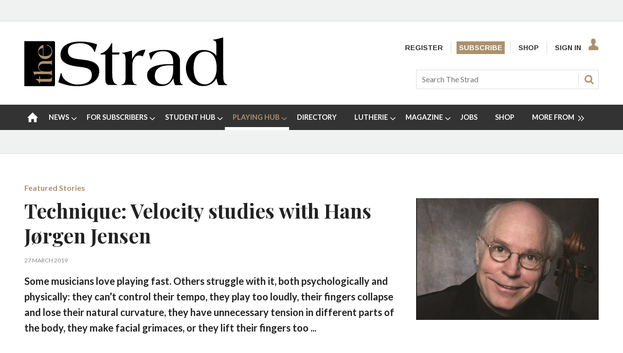

--- FILE ---
content_type: text/html; charset=utf-8
request_url: https://www.thestrad.com/featured-stories/technique-velocity-studies-with-hans-j%c3%b8rgen-jensen/8503.article
body_size: 29574
content:

<!DOCTYPE html>
<html lang="en">
<head>
	<meta charset="utf-8">
<link rel="preload" as="style" href="/Magazine/core.css?p=7875617691401019">
<link rel="preload" as="script" href="/Magazine/core.js?p=7875617691401019">
	
	<link rel="preload" as="image" href="https://dnan0fzjxntrj.cloudfront.net/Pictures/100x67/1/4/3/13143_hansjrgenjensen_995986.jpg" imagesrcset="https://dnan0fzjxntrj.cloudfront.net/Pictures/100x67/1/4/3/13143_hansjrgenjensen_995986.jpg 100w,https://dnan0fzjxntrj.cloudfront.net/Pictures/380x253/1/4/3/13143_hansjrgenjensen_995986.jpg 380w" imagesizes="(max-width:767px) 100px, 380px" />

	
	



<title>Technique: Velocity studies with Hans Jørgen Jensen | Focus | The Strad</title>
<meta name="description" content="Some musicians love playing fast. Others struggle with it, both psychologically and physically: they can’t control their tempo, they play too loudly, their fingers collapse and lose their natural curvature, they have unnecessary tension in different parts of the body, they make facial grimaces, or they lift their fingers too ..." />
<meta name="viewport" content="width=device-width, initial-scale=1" />


<meta name="momentnowdate" content="2026-01-20 23:22:09.375"/>
<meta name="momentlocale" content="en-gb"/>
<meta name="momentlocaleformat" content="D MMMM YYYY"/>
<meta name="momentrelative" content="false"/>
<meta name="momentrelativeformat" content="YYYY,MM,DD"/>
<meta name="momentrelativemorethan" content="10"/>

	
	
	<meta name="pubdate" content="Wed, 27 Mar 2019 11:45 GMT" />
<link rel="canonical" href="https://www.thestrad.com/featured-stories/technique-velocity-studies-with-hans-jørgen-jensen/8503.article" />
<meta name="blockthis" content="blockGA" />
<meta name="showwallpaper" content="true" />
<meta name="navcode" content="532" />
<meta name="primarynavigation" content="Featured Stories ,Playing Hub" />	
	
	<meta property="og:title" content="Technique: Velocity studies with Hans Jørgen Jensen" />
<meta property="og:type" content="Article" />
<meta property="og:url" content="https://www.thestrad.com/featured-stories/technique-velocity-studies-with-hans-jørgen-jensen/8503.article" />
<meta property="og:site_name" content="The Strad" />
<meta property="og:description" content="Some musicians love playing fast. Others struggle with it, both psychologically and physically: they can't control their tempo, they play too loudly, their fingers collapse and lose their natural curvature, they have unnecessary tension in different parts of the body, they make facial grimaces, or they lift their fingers too ..." />
<meta property="og:image:width" content="1024" />
<meta property="og:image:height" content="536" />
<meta property="og:image" content="https://dnan0fzjxntrj.cloudfront.net/Pictures/1024x536/1/4/3/13143_hansjrgenjensen_995986.jpg" />
<meta property="og:image:alt" content="Hans Jørgen Jensen" />
<meta property="og:image" content="https://dnan0fzjxntrj.cloudfront.net/Pictures/1024x536/1/4/4/13144_ex34_852149.jpg" />
<meta property="og:image:alt" content="Ex 3,4" />
<meta property="og:image" content="https://dnan0fzjxntrj.cloudfront.net/Pictures/1024x536/1/4/5/13145_ex12_204036.jpg" />
<meta property="og:image:alt" content="Ex 1,2" />
<meta property="og:image" content="https://dnan0fzjxntrj.cloudfront.net/Pictures/1024x536/0/1/8/17018_exercises5to8_843341.jpg" />
<meta property="og:image:alt" content="exercises 5 to 8" />
<meta property="og:image" content="https://dnan0fzjxntrj.cloudfront.net/Pictures/1024x536/0/1/9/17019_examples_743282.jpg" />
<meta property="og:image:alt" content="examples" />

<meta property="twitter:card" content="summary_large_image" />
<meta property="twitter:title" content="Technique: Velocity studies with Hans Jørgen Jensen" />
<meta property="twitter:description" content="Some musicians love playing fast. Others struggle with it, both psychologically and physically: they can't control their tempo, they play too loudly, their fingers collapse and lose their natural curvature, they have unnecessary tension in different parts of the body, they make facial grimaces, or they lift their fingers too ..." />
<meta property="twitter:image:src" content="https://dnan0fzjxntrj.cloudfront.net/Pictures/1120xAny/1/4/3/13143_hansjrgenjensen_995986.jpg" />
<meta property="twitter:image:alt" content="Hans Jørgen Jensen" />	

	
<link rel="icon" href="/magazine/dest/graphics/favicons/favicon-32x32.png" />
<!--[if IE]><link rel="shortcut icon" href="/magazine/dest/graphics/favicons/favicon.ico" /><![endif]-->
<link rel="apple-touch-icon-precomposed" href="/magazine/dest/graphics/favicons/apple-touch-icon-precomposed.png" />
<meta name="msapplication-TileImage" content="/magazine/dest/graphics/favicons/mstile-144x144.png" />
<meta name="msapplication-TileColor" content="#ffffff" />
	
	<link href="/Magazine/core.css?p=7875617691401019" rel="stylesheet" type="text/css">
<link href="/Magazine/print.css?p=7875617691401019" rel="stylesheet" type="text/css" media="print">


	
<script src="https://cdnjs.cloudflare.com/ajax/libs/jquery/3.4.1/jquery.min.js" integrity="sha256-CSXorXvZcTkaix6Yvo6HppcZGetbYMGWSFlBw8HfCJo=" crossorigin="anonymous" referrerpolicy="no-referrer"></script>
	
<script>var newLang={"more":{"default":"Show more","searchtype":"Show more","searchdates":"Show more"},"less":{"default":"Show fewer","searchtype":"Show fewer","searchdates":"Show fewer"},"show":{"default":"show"},"hide":{"default":"hide"},"caption":{"show":"show caption","hide":"hide caption"},"carousel":{"play":"play slideshow","pause":"pause slideshow"}};</script>
	<script type="text/javascript">
					var IPState = {
					
						useripstate: false,
						useripname: ''
						
					};
				</script>
<script type="text/javascript">
          
					window.dataLayer = window.dataLayer || [];
					window.dataLayer.push({'StoryID':'8503'});
					window.dataLayer.push({'StoryFormatProperty':'N'});
					
					window.dataLayer.push({'StoryCategories':'|Featured Stories|Practice|Subscriber Strad|Left hand DO NOT USE|Fast Passages|'});
					
					window.dataLayer.push({'StoryLayout':'Standard'});
					window.dataLayer.push({'StoryWidth':'standard width'});
					
					
					window.dataLayer.push({'StoryLayoutCode':'1'});
					
					window.dataLayer.push({'StoryFormatCode':'1094'});
					
					window.dataLayer.push({'StoryTypeCode':'1016'});
					
					window.dataLayer.push({'StoryCategoriesCodes':'|29|30|834|858|1434|'});
					
					window.dataLayer.push({'StoryFullNavPath':'|1|533|532|'});
					       
					window.dataLayer.push({'UserID':undefined});
					window.dataLayer.push({'NavCode':'532'});
					window.dataLayer.push({'MicrositeNavCode':'-1'});
					window.dataLayer.push({'NavKey':'123'});
          
          window.dataLayer.push({'NavigationAreaNavCode':'533'});
          </script>
<script type="text/javascript"> 
//dataLayer array declaration
window.dataLayer = window.dataLayer || [];
window.dataLayer.push({'UserStateLoggedIn':'False'}); 
window.dataLayer.push({'FullNavPath':'|1|533|532|'});
window.dataLayer.push({'AccessStatus':'Denied'});
window.dataLayer.push({'Template':'Story'});
window.dataLayer.push({'Title':'Technique: Velocity studies with Hans Jørgen Jensen | Focus'});
window.dataLayer.push({'StoryAccessControl':'Private'});
window.dataLayer.push({'StoryFormat':'Article'});
window.dataLayer.push({'StoryType':'Focus'});
window.dataLayer.push({'PrimaryNav':'|Main Navigation|Playing Hub|Featured Stories|'});
window.dataLayer.push({'PrimaryNavCurrent':'Featured Stories'});
window.dataLayer.push({'Categories':'|Featured Stories|Practice|Subscriber Strad|Left hand DO NOT USE|Fast Passages|'});
window.dataLayer.push({'CategoryCodes':'|29|30|834|858|1434|'});
window.dataLayer.push({'Tags':undefined});
window.dataLayer.push({'IssueDate':'01-03-2019'});
window.dataLayer.push({'PublishDate':'27-03-2019'});
</script>
	<link href="https://fonts.googleapis.com/css?family=Lato:400,700|Playfair+Display:400,700,700i&display=swap" rel="stylesheet">

<style>
/* PWVD-1254: Temp FIX START */
.directories .listBlocks ul li.company .storyDetails .company-articles{
    white-space: unset;
	 gap:5px;
}
/* PWVD-1254: Temp FIX END */
</style>

<style type="text/css">
    [class*="block-grid-"] {  display: block;  padding: 0;  margin: 0 -0.625rem;}[class*="block-grid-"]:before, [class*="block-grid-"]:after {  content: " ";  display: table;}[class*="block-grid-"]:after {  clear: both;}[class*="block-grid-"] > li {  display: block;  float: left;  padding: 0 0.625rem 1.25rem;} @media only screen {  .small-block-grid-1 > li {    width: 100%;    list-style: none;  }  .small-block-grid-1 > li:nth-of-type(1n) {    clear: none;  }  .small-block-grid-1 > li:nth-of-type(1n+1) {    clear: both;  }  .small-block-grid-2 > li {    width: 50%;    list-style: none;  }  .small-block-grid-2 > li:nth-of-type(1n) {    clear: none;  }  .small-block-grid-2 > li:nth-of-type(2n+1) {    clear: both;  }  .small-block-grid-3 > li {    width: 33.33333%;    list-style: none;  }  .small-block-grid-3 > li:nth-of-type(1n) {    clear: none;  }  .small-block-grid-3 > li:nth-of-type(3n+1) {    clear: both;  }  .small-block-grid-4 > li {    width: 25%;    list-style: none;  }  .small-block-grid-4 > li:nth-of-type(1n) {    clear: none;  }  .small-block-grid-4 > li:nth-of-type(4n+1) {    clear: both;  }  .small-block-grid-5 > li {    width: 20%;    list-style: none;  }  .small-block-grid-5 > li:nth-of-type(1n) {    clear: none;  }  .small-block-grid-5 > li:nth-of-type(5n+1) {    clear: both;  }  .small-block-grid-6 > li {    width: 16.66667%;    list-style: none;  }  .small-block-grid-6 > li:nth-of-type(1n) {    clear: none;  }  .small-block-grid-6 > li:nth-of-type(6n+1) {    clear: both;  }  .small-block-grid-7 > li {    width: 14.28571%;    list-style: none;  }  .small-block-grid-7 > li:nth-of-type(1n) {    clear: none;  }  .small-block-grid-7 > li:nth-of-type(7n+1) {    clear: both;  }  .small-block-grid-8 > li {    width: 12.5%;    list-style: none;  }  .small-block-grid-8 > li:nth-of-type(1n) {    clear: none;  }  .small-block-grid-8 > li:nth-of-type(8n+1) {    clear: both;  }  .small-block-grid-9 > li {    width: 11.11111%;    list-style: none;  }  .small-block-grid-9 > li:nth-of-type(1n) {    clear: none;  }  .small-block-grid-9 > li:nth-of-type(9n+1) {    clear: both;  }  .small-block-grid-10 > li {    width: 10%;    list-style: none;  }  .small-block-grid-10 > li:nth-of-type(1n) {    clear: none;  }  .small-block-grid-10 > li:nth-of-type(10n+1) {    clear: both;  }  .small-block-grid-11 > li {    width: 9.09091%;    list-style: none;  }  .small-block-grid-11 > li:nth-of-type(1n) {    clear: none;  }  .small-block-grid-11 > li:nth-of-type(11n+1) {    clear: both;  }  .small-block-grid-12 > li {    width: 8.33333%;    list-style: none;  }  .small-block-grid-12 > li:nth-of-type(1n) {    clear: none;  }  .small-block-grid-12 > li:nth-of-type(12n+1) {    clear: both;  }} @media only screen and (min-width: 40.063em) {  .medium-block-grid-1 > li {    width: 100%;    list-style: none;  }  .medium-block-grid-1 > li:nth-of-type(1n) {    clear: none;  }  .medium-block-grid-1 > li:nth-of-type(1n+1) {    clear: both;  }  .medium-block-grid-2 > li {    width: 50%;    list-style: none;  }  .medium-block-grid-2 > li:nth-of-type(1n) {    clear: none;  }  .medium-block-grid-2 > li:nth-of-type(2n+1) {    clear: both;  }  .medium-block-grid-3 > li {    width: 33.33333%;    list-style: none;  }  .medium-block-grid-3 > li:nth-of-type(1n) {    clear: none;  }  .medium-block-grid-3 > li:nth-of-type(3n+1) {    clear: both;  }  .medium-block-grid-4 > li {    width: 25%;    list-style: none;  }  .medium-block-grid-4 > li:nth-of-type(1n) {    clear: none;  }  .medium-block-grid-4 > li:nth-of-type(4n+1) {    clear: both;  }  .medium-block-grid-5 > li {    width: 20%;    list-style: none;  }  .medium-block-grid-5 > li:nth-of-type(1n) {    clear: none;  }  .medium-block-grid-5 > li:nth-of-type(5n+1) {    clear: both;  }  .medium-block-grid-6 > li {    width: 16.66667%;    list-style: none;  }  .medium-block-grid-6 > li:nth-of-type(1n) {    clear: none;  }  .medium-block-grid-6 > li:nth-of-type(6n+1) {    clear: both;  }  .medium-block-grid-7 > li {    width: 14.28571%;    list-style: none;  }  .medium-block-grid-7 > li:nth-of-type(1n) {    clear: none;  }  .medium-block-grid-7 > li:nth-of-type(7n+1) {    clear: both;  }  .medium-block-grid-8 > li {    width: 12.5%;    list-style: none;  }  .medium-block-grid-8 > li:nth-of-type(1n) {    clear: none;  }  .medium-block-grid-8 > li:nth-of-type(8n+1) {    clear: both;  }  .medium-block-grid-9 > li {    width: 11.11111%;    list-style: none;  }  .medium-block-grid-9 > li:nth-of-type(1n) {    clear: none;  }  .medium-block-grid-9 > li:nth-of-type(9n+1) {    clear: both;  }  .medium-block-grid-10 > li {    width: 10%;    list-style: none;  }  .medium-block-grid-10 > li:nth-of-type(1n) {    clear: none;  }  .medium-block-grid-10 > li:nth-of-type(10n+1) {    clear: both;  }  .medium-block-grid-11 > li {    width: 9.09091%;    list-style: none;  }  .medium-block-grid-11 > li:nth-of-type(1n) {    clear: none;  }  .medium-block-grid-11 > li:nth-of-type(11n+1) {    clear: both;  }  .medium-block-grid-12 > li {    width: 8.33333%;    list-style: none;  }  .medium-block-grid-12 > li:nth-of-type(1n) {    clear: none;  }  .medium-block-grid-12 > li:nth-of-type(12n+1) {    clear: both;  }} @media only screen and (min-width: 64.063em) {  .large-block-grid-1 > li {    width: 100%;    list-style: none;  }  .large-block-grid-1 > li:nth-of-type(1n) {    clear: none;  }  .large-block-grid-1 > li:nth-of-type(1n+1) {    clear: both;  }  .large-block-grid-2 > li {    width: 50%;    list-style: none;  }  .large-block-grid-2 > li:nth-of-type(1n) {    clear: none;  }  .large-block-grid-2 > li:nth-of-type(2n+1) {    clear: both;  }  .large-block-grid-3 > li {    width: 33.33333%;    list-style: none;  }  .large-block-grid-3 > li:nth-of-type(1n) {    clear: none;  }  .large-block-grid-3 > li:nth-of-type(3n+1) {    clear: both;  }  .large-block-grid-4 > li {    width: 25%;    list-style: none;  }  .large-block-grid-4 > li:nth-of-type(1n) {    clear: none;  }  .large-block-grid-4 > li:nth-of-type(4n+1) {    clear: both;  }  .large-block-grid-5 > li {    width: 20%;    list-style: none;  }  .large-block-grid-5 > li:nth-of-type(1n) {    clear: none;  }  .large-block-grid-5 > li:nth-of-type(5n+1) {    clear: both;  }  .large-block-grid-6 > li {    width: 16.66667%;    list-style: none;  }  .large-block-grid-6 > li:nth-of-type(1n) {    clear: none;  }  .large-block-grid-6 > li:nth-of-type(6n+1) {    clear: both;  }  .large-block-grid-7 > li {    width: 14.28571%;    list-style: none;  }  .large-block-grid-7 > li:nth-of-type(1n) {    clear: none;  }  .large-block-grid-7 > li:nth-of-type(7n+1) {    clear: both;  }  .large-block-grid-8 > li {    width: 12.5%;    list-style: none;  }  .large-block-grid-8 > li:nth-of-type(1n) {    clear: none;  }  .large-block-grid-8 > li:nth-of-type(8n+1) {    clear: both;  }  .large-block-grid-9 > li {    width: 11.11111%;    list-style: none;  }  .large-block-grid-9 > li:nth-of-type(1n) {    clear: none;  }  .large-block-grid-9 > li:nth-of-type(9n+1) {    clear: both;  }  .large-block-grid-10 > li {    width: 10%;    list-style: none;  }  .large-block-grid-10 > li:nth-of-type(1n) {    clear: none;  }  .large-block-grid-10 > li:nth-of-type(10n+1) {    clear: both;  }  .large-block-grid-11 > li {    width: 9.09091%;    list-style: none;  }  .large-block-grid-11 > li:nth-of-type(1n) {    clear: none;  }  .large-block-grid-11 > li:nth-of-type(11n+1) {    clear: both;  }  .large-block-grid-12 > li {    width: 8.33333%;    list-style: none;  }  .large-block-grid-12 > li:nth-of-type(1n) {    clear: none;  }  .large-block-grid-12 > li:nth-of-type(12n+1) {    clear: both;  }}
    
    .storytext>ol li a, .storytext>p a, .storytext>ul li a { color: #000000; text-decoration: underline; }
    #our-services .subSleeve { border: none; }
    #missed-an-issue .subSleeve { border: none; }
    
    .a2a_button_facebook, .a2a_button_googleplus, .a2a_button_linkedin, .a2a_button_pinterest, .a2a_button_reddit, .a2a_button_tumblr, .a2a_button_twitter, .a2a_button_whatsapp, .a2a_dd.addtoany_share_save, .composer-star, .facebook-icon-footer, .facebook-icon-footer:hover, .inf-nav-logo, .newsletter-icon, .newsletter-icon-footer, .newsletter-icon-footer:hover, .newsletter-large-icon, .search-icon, .section-header-border-content-left, .section-header-border-green-rhc, .section-header-border-rhc, .slider-left-arrow, .slider-left-arrow:hover, .slider-right-arrow, .slider-right-arrow:hover, .strad-shop-logo, .the-strad-logo, .the-strad-logo-footer, .twitter-icon-footer, .twitter-icon-footer:hover, .video-play-icon, .video-play-icon-mobile, .video-play-large-icon, .video-play-large-icon-mobile, .youtube-icon-footer, .youtube-icon-footer:hover, span.closed, span.opened { background: url(/Pictures/web/c/d/y/thestrad-sprite-gold.png) no-repeat; }
    
    ul#rhc-strad-magazine-wrapper { list-style-type: none; margin: 0; padding-left: 0; }

    .rhc-strad-magazine-container, .rhc-strad-newsletter-container, .rhc-strad-product-of-the-week-container, .rhc-strad-twitter-latest-tweet-container, .strad-element-section-wrapper { overflow: hidden; height: 100%; width: 100%; border: 1px solid #eaeaea; }
    #rhc-strad-product-of-the-week{padding:2rem;background:#fff;}
    .custom-left.product { padding: 0 20px; width: 125px; }
    .custom-left.product, li#rhc-strad-twitter { border: 1px solid #eaeaea; }
    .custom-left { float: left; width: 90px; padding: 0;  margin: 0; }
   
    .custom-right { float: right; width: 165px; padding: 0; margin: 0; text-align: left; }
    .custom-right p { font-size: 1rem; margin-bottom: 20px; line-height: 1.5rem; }
    .custom-right.product { width: 155px; text-align: left; }
    
    .rhc-strad-newsletter-container { border:none; }
    #rhc-strad-newsletter{padding:2rem;background:#222}
    #rhc-strad-newsletter>div>h2.strad-element-section-header,p.rhc-newsletter-detail{color:#fff}
    #rhc-strad-newsletter{padding:2rem;background:#222; margin: 0 auto 42px;}
    .newsletter-large-icon { background-position: 0 -234px; width: 94px; height: 88px; display: block; }
    
    #rhc-strad-magazine { padding: 1rem; background: #eaeaea; }
    /*#rhc-strad-magazine p { margin-bottom: 0; }*/
    .section-header-border-rhc { background-position: -386px -119px; }
    #rhc-strad-magazine.section-header-border-rhc { width: 8px; height: 22px; float: left; margin-right: 1rem; display: block; }
    #rhc-strad-magazine.small-block-grid-2>li { width: 50%; list-style: none; float: left; }
    .small-block-grid-2>li p { font-size: 1rem; line-height: 1.5rem; }
    li.rhc-strad-magazine-item-right { padding-left: 5px; padding-bottom:0; margin-top: -8px; }

    .section-header-border-green-rhc, .section-header-border-rhc { width: 8px; height: 29px; float: left; margin-right: 1rem; display: block; }
    .section-header-border-green-rhc { background-position: -404px -119px; }
    .strad-shop-logo { background-position: 0 -377px; width: 140px; height: 25px; display: block; }
    a[role=button-default], a[role=button-green] { font-family: Lato; font-weight: 700; font-size: 13px; line-height: 18px; padding: 8px; color: #fff; }
    a[role=button-green] { background: #005420; margin: 0; }
    a[role=button-green] { font-weight: 700; font-size: 13px; line-height: 18px; padding: 8px; color: #fff; }
    a[role=button-default] { background: #ab916c; margin: 0; }
    a.strad-full-button-style{width:100%;display:block;margin:0.5rem 0 0!important;text-align:center}
    
    .missed-issed-date { font-size:16px; text-align:center; font-weight:700; }
    
    .footer-wrapper { overflow: hidden; padding: 1rem 2rem 0; }
    .the-strad-logo-footer { background-position: -110px -286px; width: 130px; height: 40px; display: block; }
    .footer-wrapper>.large-2.columns, .footer-wrapper>.the-strad-logo-footer.l { margin-bottom: 1rem; }
    .footer .topNav { border-top: 1px solid #f0f2f2; padding-top: 39px;}
    .large-2.columns.special { margin-left: 2rem; }
    #current-missed-issue-container { padding-top: 2px; margin-bottom: 0; }
    #current-missed-issue-container li { padding-bottom: 0; }
    
    #main .oneColumn .picCarousel .customised-caption { min-height:0; padding-bottom: 80px; position: absolute; bottom: 0; padding-right: 80px; padding-left: 80px; width: 100%; background-color: transparent;    background: linear-gradient(180deg,rgba(255,0,0,0),rgba(0,0,0,.8) 70%); display: flex; flex-direction: column; justify-content: center; text-align: center; }
    #main .oneColumn .picCarousel .customised-caption a { color:#FFF; }
    
    #current-missed-issue-container .more { padding-top:0; }
    
    .tabbedblocks .block.singleBlock h2 { font-family: Playfair Display,serif; font-size: 2.566rem; width: 100%; }
    .tabbedblocks .block.singleBlock ::after { bottom: -10px; }
	.tabbedblocks .block>h2 { font-size:0.857rem; }
    
    .grid .latest-news-more { padding-top:0; font-weight: 700; font-size: 18px; font-size: 1.125rem; line-height: 22.784px; line-height: 1.424rem; font-family: Playfair Display,serif; border-bottom: 1px solid #f0f2f2; padding-bottom: 8px; margin-bottom: 0; clear: both; }
    .grid .latest-news-more a { color: #000000; }
    
    .composer-star { background-position: -308px -235px; width: 20px; height: 20px; display: inline-block; }
    .reviews-item-musicians { font-weight:900; }
    
    a.amazon-button-custom { font-weight: 900; width: 100px; display: block; padding: 6px; border-width: 1px 0px; background: transparent linear-gradient(to bottom, #F8E6B8 0px, #F3D686 6%, #EBB62C 100%) repeat scroll 0% 0%; text-align: center; }
	 
	 #cookiePolicy { display: none; }

    
    @media only screen and (min-width: 1024px) {
        .rhc-strad-magazine-container h2, #rhc-strad-product-of-the-week h2, #rhc-strad-newsletter > div > h2.strad-element-section-header { font-size:1.5rem; }
        .custom-left.product { border: none; }        
        .custom-left { width:40%; }
        .custom-right { width:60%; }
    }
    
    @media only screen and (max-width: 768px) {
        .newsletter-large-icon { display: none; }
        .rhc-strad-magazine-container ul li { margin-bottom: 0; padding: 0 0.625rem; }
        #rhc-strad-magazine { padding: 1rem; }
        
        .rhc-strad-newsletter-container .custom-right { width:100%; }
        
        #rhc-strad-product-of-the-week .custom-right { float: none; }
        #rhc-strad-product-of-the-week .custom-right { width: 100%; }
        #rhc-strad-product-of-the-week .custom-left { margin-right: 10px; }
        #rhc-strad-product-of-the-week .strad-shop-logo { background-position: 100px -377px; width: 245px; }
    }
</style>

<style>
.desktopNavigation ul.main>li.no-link>span:before {
    top: 20px!important;
}
</style>

<!-- updated 11.06.2018 -->
<link href="https://fonts.googleapis.com/css?family=Arimo:400,700" rel="stylesheet">
<link href="https://fonts.googleapis.com/css?family=Lato" rel="stylesheet">

<style type="text/css">
    body, h1, h2, h3, h4, h5, h6, p, .footer .topNav ul li, #subs-footer, .grid .spinVideo .videoMore a, .grid .more, .footer .footerSocial .footerSocialText, .footer .bottomNav ul li, .masthead .mastheadSearch form .text { color: #222; } 
	p { margin-bottom: 15px; }
	p, ol li, ul li { font-family: 'Lato', sans-serif; font-size: 0.875rem; line-height: 1.3rem; }
	ol li, ul li { margin-bottom:0; }
    .masthead .mastNav>ul li { font-family: 'Arimo', sans-serif; font-weight: 700; font-size: 0.889rem; } 
    .grid .sectionhead h2, .grid .spinVideo .sectionhead h2, #rhc-strad-product-of-the-week h2, #rhc-strad-newsletter > div > h2.strad-element-section-header { font-family: 'Lato', sans-serif;
    color: #000; font-size: 1.250rem; text-transform: uppercase; margin-bottom: 10px; } 
	.grid .spinVideo .sectionhead h2 { color:#FFFFFF; }
	#rhc-strad-newsletter .sectionhead h2 { font-family: 'Lato', sans-serif; font-size: 1.250rem; text-transform: uppercase; margin-bottom: 10px; color:#FFF; }
	.rhc-strad-newsletter-container ul li { font-size: 0.875rem; line-height: 1.5rem; } 
    h2 { font-weight:700; }
    .rhc-strad-magazine-container h2, .tabbedblocks h2 { text-transform:uppercase; }
    .grid .sectionhead h2 { padding-left: 14px; }
    .grid .sectionhead h2:before { width: 5px; top:0; height:40px; }
	.grid .spinVideo .sectionhead h2 a:before { background-color: #000; }
	.grid .spinVideo .sectionhead h2 a:hover:before { background-color: #000; }
    .grid .gridLayout ul li h2, #top .grid .twoColumnsSmallLeft .columnOne .spinLayout.full.onecol .sleeve h2, #foot .grid .twoColumns .spinLayout.full.twocol .sleeve h2, #top .grid .twoColumns .spinLayout.full.twocol .sleeve h2, h3 { font-size: 1.2rem; }
    .grid .gridLayout ul li h2, #top .grid .threeColumns .spinLayout.half.onecol .sleeve h2, .spin2scroller .thumbs li .heading, #top .grid .twoColumnsSmallRight .columnTwo .spinLayout.half.onecol .sleeve h2, .grid  { line-height: 1.45rem; font-size: 1.125rem; } 
	 /* .tabbedblocks.mostThis { border: 3px solid #ab916c; padding: 15px; }
	 .tabbedblocks.mostThis li .text a { font-size: 1rem; color: #222; } */
    .grid .spinLayout h2 a, .grid .gridLayout ul li h2 a, .spin2scroller .thumbs li h2 a { color: #222; } 
    .grid .gridLayout ul li .subSleeve { border: none; }
    .grid .more, .article-more { padding-top: 0; border-bottom: none; font-size: 0.8rem; text-transform: uppercase; }
	.article-more { line-height: 1.424rem; font-family: Playfair Display,serif; font-weight: 700; border-bottom: none; font-size: 0.8rem; text-transform: uppercase; }
    .desktopNavigation ul.main > li > a > span, .desktopNavigation ul.main > li > span { font-size: .9rem; } 
    p.intro, .meta>span.date.visible, .grid .gridLayout ul li p, .grid .spinLayout p { font-family: 'Lato', sans-serif; font-size: 0.875rem; line-height: 1.3rem; }
    .meta>span.date.visible { font-size:0.75rem; text-transform:uppercase; }
    .author span.noLink, .num-articles, .author a { color: #306489; font-weight: 700; font-style: italic; }
    .spinLayout.full { border-bottom:none; }
    .grid .spinVideo .videoPreview-list .thumbs li a { border-right:1px solid #FFF; }
    .grid .spinLayout { border-bottom: none;}
    .spin2scroller { border-bottom:none; }
    
    .full-width-container { width: 100vw; position: relative; left: 50%; right: 50%; margin-left: -50vw; margin-right: -50vw; margin-bottom:42px; }
	.full-width-container .sleeve { max-width: 1220px; margin:0 auto; } 
    
    #playing-hub h2 { text-transform:uppercase; }
	.more-button { padding: 10px 23px; border: 1px solid #AB916C; margin-top: 10px; }
	
	.margin-bottom-0 { margin-bottom:0; }
	.margin-bottom-42 { margin-bottom:42px; }
	.padding-right-10 { padding-right:10px; }
	
	.grid .sectionhead { margin-bottom:0; } 
	
	#masterclass-container { display: block; background-image: url(/Pictures/web/f/y/a/Augustin-Hadelich.jpg); position: relative; background-attachment: fixed; background-position: center; background-repeat: no-repeat; background-size: cover; padding: 50px; }
	#masterclass-content { /* background-color: rgba(90,90,90,0.5); */ padding: 10px; font-family: 'Lato', sans-serif; }
	#masterclass-content h2 { color:#FFFFFF; }
	#masterclass-content h2, #masterclass-content p { color:#FFFFFF; }
	#masterclass-content h3 { margin-bottom:5px;  font-family: 'Lato', sans-serif; }
	#masterclass-content li { background-color: rgba(250,250,250,0.6); }
	#masterclass-content li p { color:#000000;  font-family: 'Lato', sans-serif; }
	#masterclass-content .subSleeve { padding-bottom: 12px; }
	
	.inline_caption a { color: #ab916c; text-decoration: underline; }
	
	.featureList li.tick { padding-bottom:10px; }
	.gallery.storyGallery .swiper-container .swiper-wrapper .swiper-slide .caption p { color:#FFFFFF; }
	
	.heading-border { border-top: 5px solid #000; }
      
	@media screen and (min-width: 1630px) {
        #masterclass-content .subSleeve { padding-bottom: 20px; }
    }
    
    .story_title h1 { font-size: 2.8rem; line-height: 4rem;}
    .articleContent p { font-family: 'Lato', sans-serif;}

@media screen and (max-width: 431px) {
    .articleContent p, ol li, ul li { font-family: 'Lato', sans-serif; font-size:1.05rem; line-height:1.49rem; }	
	 .articleContent blockquote p {
        font-size: 1.402rem;
        line-height: 1.827rem;
    }
}

@media screen and (min-width: 432px) {
    .articleContent p, ol li, ul li { font-family: 'Lato', sans-serif; font-size:1.05rem; line-height:1.49rem; }	
	 .articleContent blockquote p {
        font-size: 1.602rem;
        line-height: 2.027rem;
    }
}


	 
	.cta-button { background: #ab916c; padding: 9px; margin-bottom: 15px; text-align: center; text-transform: uppercase; }
	.cta-button a { color:#FFFFFF; font-size:1rem; line-height:1.69rem}
	
	 /* Segmentation messaging */
	 .segmentation-message h2, .makers-segmentation-message h2, .playersTeachers-segmentation-message h2, .studentPlayers-segmentation-message h2, .other-segmentation-message h2, .segmentation-message p, .makers-segmentation-message p, .playersTeachers-segmentation-message p, .studentPlayers-segmentation-message p, .other-segmentation-message p, .segmentation-message a, .makers-segmentation-message a, .playersTeachers-segmentation-message a, .studentPlayers-segmentation-message a, .other-segmentation-message a { color:#FFF; }
	 .segmentation-message p { font-size:1rem; }
	.animate { -webkit-animation-duration: 1s; animation-duration: 1s; -webkit-animation-fill-mode: both; animation-fill-mode: both; }
	@-webkit-keyframes fadeInDown {
		from {
		  opacity: 0;
		  -webkit-transform: translate3d(0, -100%, 0);
		  transform: translate3d(0, -100%, 0);
		}
	
		to {
		  opacity: 1;
		  -webkit-transform: none;
		  transform: none;
		}
	  }
	.fadeInDown { -webkit-animation-name: fadeInDown; animation-name: fadeInDown; }
	.segmentation-message { border: 1px solid #ab916c; background: #888; padding: 12px; max-width: 1280px; margin: auto; height: auto; text-align: center; -webkit-animation-delay: 0.4s; -moz-animation-delay: 0.4s; animation-delay: 0.4s; display:none; }
	.AD-messages .segmentation-message { /* display:block; */ margin-bottom:20px; }
	.button-min { color:#FFF; cursor:pointer; padding-left:10px; font-size:0.875rem; }
	
	/* Free trial */
	.free-trial-container { border: 2px solid #007284; background: #f8f8f8; padding: 12px 10px; max-width: 1280px; margin: auto; height: auto; -webkit-animation-delay: 0.4s; -moz-animation-delay: 0.4s; animation-delay: 0.4s; }
	
	.text-center { text-align:center; }
	
	a#day0 { text-decoration:underline; }
	
	/* Type styling */
	.grid .spinLayout .story-type .storyType, .grid .gridLayout ul li .subSleeve .story-type .storyType, .grid .spin2scroller .swiper-container ul li .story-type .storyType, .grid .spinVideo .spinLayout .story-type .storyType, .grid .colour3 .spinLayout .story-type .storyType, .grid .colour3 .spinLayout.full .story-type, .grid .colour2 .spinLayout .story-type .storyType, .grid .spin2scroller.colour2 .swiper-container ul li .story-type .storyType, .listBlocks ul li .storyType {
		 border-radius: 0;
		 padding: 0;
		 background: none;
		background-color: transparent;	
		 font-size: 0.75rem;
		 text-transform: uppercase;
		font-weight: 700;
		margin-bottom:0;
	}

	.grid .spinVideo .spinLayout .story-type .storyType:hover, .grid .colour3 .spinLayout .story-type .storyType:hover, .grid .spinLayout .story-type .storyType:hover, .grid .gridLayout ul li .subSleeve .story-type .storyType:hover, .grid .spin2scroller .swiper-container ul li .story-type .storyType:hover, .grid .colour2 .spinLayout .story-type .storyType:hover, .grid .spin2scroller.colour2 .swiper-container ul li .story-type .storyType:hover, .listBlocks ul li .storyType:hover {
		background-color: transparent;
		color: #ab916c;
	}

	.grid .spinLayout.thumb .story-type { 
		margin-bottom:0;
	}

	.grid .colour3 .spinLayout .story-type .storyType {
		color: #ffffff;	
	}

	.boxDescription {     
		font-size: 0.75rem;
		text-transform: uppercase;
		padding-bottom: 10px;
		font-weight: 700; 
	}
	.font-11 { font-size: 11px; }
	
	/* Logged out menu styling */
	.top-nav-padding { padding: 5px !important; }
	/*ul#mastnav a.newWindow { padding: 5px !important; }*/
	.top-nav-subscribe { color: #FFF !important; background: #ab916c; padding: 5px !important; }
	.top-nav-signin { padding: 5px 36px 5px 5px !important; }
	
	/* Gating styling */
    #gating-dividing-border { border-right:1px solid #dcdcdc; }
	 #gating-dividing-border p, #gating-dividing-border ul li { padding-right:10px; }
    .accessContainer .accessMessage .middleBlock .factfile.gating-button-container { background-color: #FFFFFF; margin-left: 0; margin-right: 0; padding: 10px 0; text-align: left; }
    .accessContainer .accessMessage .middleBlock .factfile a.gating-button { background: #ab916c; color: #FFFFFF; text-decoration: none; }
    
    @media screen and (max-width: 480px) {
		#gating-dividing-border { border-right: none !important; }
        .accessContainer .accessMessage .middleBlock .gating-message ul { margin-left: 0 !important; margin-right: 0 !important; padding-left: 0 !important; padding-right: 0 !important; }
        .accessContainer .accessMessage .middleBlock .gating-message ol, .accessContainer .accessMessage .middleBlock ul.gating-message li:first-child { padding-bottom: 0 !important; border-bottom:1px solid #dcdcdc; margin-bottom: 18px; }
        .accessContainer .accessMessage .middleBlock ul.gating-message li ul#gating-benefits li { border-bottom: none !important; }
		  
		  
		  	/* added by David R to combat section header bleeds on mobile */
	.grid .sectionhead h2, .grid .spinVideo .sectionhead h2, #rhc-strad-product-of-the-week h2, #rhc-strad-newsletter > div > h2.strad-element-section-header {
	 padding-top:6px;
    padding-bottom: 20px;
	 margin-bottom:10px;
}
		  
		  
	}

</style>


<style>
	#cookiePolicy div, #cookiePolicy div p {
    text-align: center;
    color: white;
	}
</style>

<style type="text/css">
/* hide blue cross on ads */
.cbb svg {
display:none;
}

.cbb {
display:none;
}
</style>

<style type="text/css">
@media screen and (max-width: 428px) {
 .DisplayNonMobile {
  display:none;
 }
}

@media screen and (min-width: 429px) {
 .DisplayMobileOnly {
  display:none;
 }
}
</style>

<style type="text/css">
ul#mastnav.masthead.mastNav>ul li>a.newWindow {
   /* padding: 11px 0;*/
    display: inline;
}
</style>

<style type="text/css">
div#test_7358.spinBlock.spinVideo.colour1.hasnotitle.initialized {
    margin-bottom: 42px;
}

div#test_7358 > .sleeve > .spinLayout > .videoPreview-container > .videoPreview-video > .audioblock {
    padding-bottom: 56.25%;
    /* overflow: hidden; */
    padding-top: 5.25%;
}


#cookiePolicy {display: none;}
#cookiePolicy.show {display:none;}
</style>

<style type="text/css">
.ArticleShopProductsIntro {
  border-bottom:1px solid #ab916c;
}

.ArticleShopProductsContainer {
 width:100%;
 padding-top:10px;
 background-color:#eeeeee;
 overflow:hidden;
}

@media screen and (min-width: 429px) {
 .ArticleShopProduct {
  float:left;
  width:33%;
 }
}

.ArticleShopProcuctInnerPadding {
 padding-left:10px;
 padding-right:10px;
}

.ArticleShopProductHeader {
 text-align:center;
}

.ArticleShopProductImage {
 text-align:center;
}

.ArticleShopProductText {
 padding-top:10px;
}

.ArticleShopProductsClearFloats {
 clear:both;
}

.ArticleFindMoreProductsCTA {
 width:100%;
 text-align:center;
 padding-bottom:20px;
 padding-top:10px;
 border-top:1px solid #ab916c;
}

@media screen and (max-width: 480px) {

.story_title h1 {
	font-size: 1.602rem;
    line-height: 2.027rem;
}
	 
}
</style>
<style>
.flex-container-icons {
  display: flex;
  flex-wrap: wrap;
    justify-content: center;
}

.flex-container-icons > div {
  margin: 20px;
  text-align: center;

}

.tabbedblocks .block.singleBlock h2 {
    font-family: Playfair Display, serif;
    /* font-size: 2.566rem; */
    width: 100%;
}

</style><style type="text/css">.inline_image img[width][height]:not(.zoomable-image) {contain: unset;}</style>
<style type="text/css">

@media screen and (max-width: 431px) {
 .DisplayNonMobile {
  display:none;
 }
}

@media screen and (min-width: 432px) {
 .DisplayMobileOnly {
  display:none;
 }
}
</style>

<style type="text/css">
.DynamicArticleShopProductsIntro {
  border-bottom:1px solid #ab916c;
}

.DynamicArticleShopProductsContainer {
 width:100%;
 padding-top:10px;
 background-color:#eeeeee;
 overflow:hidden;
}

@media screen and (min-width: 429px) {
 .DynamicArticleShopProduct {
  float:left;
  width:33%;
 }
}

.DynamicArticleShopProcuctInnerPadding {
 padding-left:10px;
 padding-right:10px;
}

.DynamicArticleShopProductHeader {
 text-align:center;
}

.DynamicArticleShopProductImage {
 text-align:center;
}

.DynamicArticleShopProductText {
 padding-top:10px;
}

.DynamicArticleShopProductsClearFloats {
 clear:both;
}

.DynamicArticleFindMoreProductsCTA {
 width:100%;
 text-align:center;
 padding-bottom:20px;
 padding-top:10px;
 border-top:1px solid #ab916c;
}

.newsletterSignup .newsletterSignupHead {
    padding-top: 20px !important;
    padding-bottom: 10px !important;
}

.newsletterSignup {
    border-top: 4px solid #ab916c !important;
    background-color: #f0f2f2;
    min-height: 0 !important;
	 margin-bottom: 21px !important;
}

</style>
<style type="text/css">

.rhsReportOuter {
}

.rhsBlockInner {
 background-color:#000;
 padding: 20px 20px 0px 20px;
}

.rhsBlockInner button {
 margin-bottom:0px !important;
 width:100%;
 text-align:center;
}

.rhsBlockInner button a {
 color:#000;
}

.rhsBlockInner button:hover {
 color:#000;
 background-color: #fff;
}

.buttonSpacer {
 padding:10px;
 margin:0px;
}

.rhsUserCTA {
 margin-top:20px;
 padding:20px;
 background-color:#f0f2f2;
}
</style>


<!-- start script to make sure all category codes can be sent to GA4 as an event -->
<!-- customer dimension has 100 character limit -->
<script>
  (function () {
    const codesObj = window.dataLayer.find(obj => obj.StoryCategoriesCodes);
    if (codesObj && codesObj.StoryCategoriesCodes) {
      const rawCodes = codesObj.StoryCategoriesCodes;
      const categoryArray = rawCodes.split('|').filter(Boolean);

      window.dataLayer.push({
        event: 'story_cat_codes',
        story_category_codes: categoryArray
      });

      console.log('✅ story_cat_codes event pushed with:', categoryArray);
    } else {
      console.warn('⚠️ StoryCategoriesCodes not found in dataLayer.');
    }
  })();
</script>
<!-- end script for category codes event -->
<meta name="robots" content="max-snippet:-1, max-image-preview:large, max-video-preview:-1"/>
<meta name="robots" content="noarchive" />
<meta name="google-site-verification" content="7E6zZqGCN6eoMQJzcfLnbd6QLjmnAxNFBApsAQZJ6dk" />
<meta name="facebook-domain-verification" content="309fnspbgxba279kg188elqs3644s2" />

<script type="text/javascript">
    !function () { var e = function () { var e, t = "__tcfapiLocator", a = [], n = window; for (; n;) { try { if (n.frames[t]) { e = n; break } } catch (e) { } if (n === window.top) break; n = n.parent } e || (!function e() { var a = n.document, r = !!n.frames[t]; if (!r) if (a.body) { var i = a.createElement("iframe"); i.style.cssText = "display:none", i.name = t, a.body.appendChild(i) } else setTimeout(e, 5); return !r }(), n.__tcfapi = function () { for (var e, t = arguments.length, n = new Array(t), r = 0; r < t; r++)n[r] = arguments[r]; if (!n.length) return a; if ("setGdprApplies" === n[0]) n.length > 3 && 2 === parseInt(n[1], 10) && "boolean" == typeof n[3] && (e = n[3], "function" == typeof n[2] && n[2]("set", !0)); else if ("ping" === n[0]) { var i = { gdprApplies: e, cmpLoaded: !1, cmpStatus: "stub" }; "function" == typeof n[2] && n[2](i) } else a.push(n) }, n.addEventListener("message", (function (e) { var t = "string" == typeof e.data, a = {}; try { a = t ? JSON.parse(e.data) : e.data } catch (e) { } var n = a.__tcfapiCall; n && window.__tcfapi(n.command, n.version, (function (a, r) { var i = { __tcfapiReturn: { returnValue: a, success: r, callId: n.callId } }; t && (i = JSON.stringify(i)), e.source.postMessage(i, "*") }), n.parameter) }), !1)) }; "undefined" != typeof module ? module.exports = e : e() }();
</script>
<script type="text/javascript">
function getCookieValue(a) {
    var b = document.cookie.match('(^|;)\\s*' + a + '\\s*=\\s*([^;]+)');
    return b ? b.pop() : '';
}
var googletag = googletag || {};
googletag.cmd = googletag.cmd || [];
( function () {
    window._sp_ = {
        config: {
            baseEndpoint: 'https://a02342.thestrad.com',
            accountId: 52,
            events: {
                onMessageReady: function (choice_id, choice_type) {
                    // saved for later
                },
                onMessageChoiceSelect: function (choice_id, choice_type_id) {
                    // saved for later
                },
                onPrivacyManagerActionStatus: function (pmData) {
                    // saved for later
                }
            }
        }
    }
    __tcfapi('addEventListener', 2, function (tcData, success) {
        if (success && tcData.eventStatus === 'useractioncomplete') {
            var csnt = 'none';
            if (getCookieValue('_sp_enable_dfp_personalized_ads') === 'true') {
                csnt = 'yes';
            } else if (getCookieValue('_sp_enable_dfp_personalized_ads') === 'false') {
                csnt = 'no';
            }
            googletag.cmd.push(function() {
                googletag.pubads().setTargeting('dfpcsnt', csnt);
            });
            // ready to start DFP
        } else if (success && tcData.eventStatus === 'tcloaded') {
            // saved for later
        }
    });
    //  click handler to re-open their correct windows
    $(document).on('click', '.gdpr-option-v2', function (e) {
        e.preventDefault();
        var id = $(this).data('v2-id');
        _sp_.loadPrivacyManagerModal(id);
    });
})();
</script>
<script src="https://a02342.thestrad.com/wrapperMessagingWithoutDetection.js"></script>

<!-- Pinterest Claim -->
<meta name="p:domain_verify" content="cbbc6b7955c299a8e9d88179b8ee6d10"/>

<!-- DFP Code -->

<script type='text/javascript'>
    var googletag = googletag || {};
    googletag.cmd = googletag.cmd || [];
    (function() {
    var gads = document.createElement('script');
    gads.async = true;
    gads.type = 'text/javascript';
    var useSSL = 'https:' == document.location.protocol;
    gads.src = (useSSL ? 'https:' : 'http:') +
    '//www.googletagservices.com/tag/js/gpt.js';
    var node = document.getElementsByTagName('script')[0];
    node.parentNode.insertBefore(gads, node);
    })();

    function getCookieValue(a) {
        var b = document.cookie.match('(^|;)\\s*' + a + '\\s*=\\s*([^;]+)');
        return b ? b.pop() : '';
    }
    googletag.cmd.push(function() {
        if(getCookieValue('_sp_enable_dfp_personalized_ads') === 'true') {
            console.log('GDPR: Cookie found and is set to true - setting setRequestNonPersonalizedAds to 0');
            googletag.pubads().setRequestNonPersonalizedAds(0);
        } else {
            console.log('GDPR: Cookie not found or is set to false - setting setRequestNonPersonalizedAds to 1');
            googletag.pubads().setRequestNonPersonalizedAds(1);
        }
    });
</script>


<script type='text/javascript'>

    function getDataLayerVal(keyVal) {
        for (var i = 0; i < window.dataLayer.length; i++) {
          if (dataLayer[i][keyVal] !== undefined) {
            return dataLayer[i][keyVal];
          }
        }
    }

    var showwallpaper;
    if(document.querySelector('meta[name="showwallpaper"]')) {
        showwallpaper = document.querySelector('meta[name="showwallpaper"]').content;
    }
 
	 
	 var gamParentNetworkCode = 154725070;
	 var gamChildNetworkCode = 22694024870;
	 var gamSiteName = 'NQSM_responsive_TheStrad';
	 
	 var googleAccountId = gamParentNetworkCode + ',' + gamChildNetworkCode + '/' + gamSiteName;		 
    
        
    var slotA = 'NQSM_resp_Abacus_TS_AdvertA';
	var slotMBHPOnly = 'NQSM_resp_Abacus_TS_Advert_Mob_HP_only'; //added by David R for additional inventory on mobile hp feb 2023
    var slotB = 'NQSM_resp_Abacus_TS_AdvertB';
    var slotC = 'NQSM_resp_Abacus_TS_AdvertC';
    var slotD = 'NQSM_resp_Abacus_TS_AdvertD';
    var slotE = 'NQSM_resp_Abacus_TS_AdvertE';
    var slotF = 'NQSM_resp_Abacus_TS_AdvertF';
    var slotProduct = 'NQSM_resp_Abacus_TS_AdvertProduct';    //added by David R    
    var mastLB = 'NQSM_resp_Abacus_TS_AdvertMastLB';
    var mastLBUNav = 'NQSM_resp_Abacus_TS_AdvertMastLB_Under';
    var footerLB = 'NQSM_resp_Abacus_TS_AdvertFooterLB';  //added by David R  
    var attachment = 'NQSM_resp_Abacus_TS_AdvertAttach';
    var wallpaper = 'NQSM_resp_Abacus_TS_AdvertWallpaper';
	var storyBottom = 'NQSM_resp_StoryBottom'; //added by Jankee K
              
    

//document.addEventListener('DOMContentLoaded', function() {
    if (typeof slotA_override != 'undefined') { slotA = slotA_override };
    if (typeof slotMBHPOnly_override != 'undefined') { slotMBHPOnly = slotMBHPOnly_override }; //added by David R for additional inventory on mobile hp feb 2023
    if (typeof slotB_override != 'undefined') { slotB = slotB_override };
    if (typeof slotC_override != 'undefined') { slotC = slotC_override };
    if (typeof slotD_override != 'undefined') { slotD = slotD_override };
    if (typeof slotE_override != 'undefined') { slotE = slotE_override };
    if (typeof slotF_override != 'undefined') { slotF = slotF_override };
    if (typeof slotProduct_override != 'undefined') { slotProduct = slotProduct_override };        //added by David R 
    if (typeof mastLB_override != 'undefined') { mastLB = mastLB_override };   
    if (typeof mastLBUNav_override != 'undefined') { mastLBUNav = mastLBUNav_override  };
    if (typeof footerLB_override != 'undefined') { footerLB = footerLB_override };     //added by David R 
    if (typeof attachment_override != 'undefined') { attachment = attachment_override  };
    if (typeof wallpaper_override != 'undefined') { wallpaper = wallpaper_override };
	if (typeof storyBottom_override != 'undefined') { storyBottom = storyBottom_override }; //added by Jankee K

    
    googletag.cmd.push(function() {

        // Define a size mapping object. The first parameter to addSize is
        // a viewport size, while the second is a list of allowed ad sizes.
        var mapping = googletag.sizeMapping().
        // 320, 0
        addSize([320, 0], [300, 50]).
        // 480, 0
        addSize([480, 0], [300, 75]).
        // 768, 0
        addSize([768, 0], [300, 250]).
        // 1024, 0
        addSize([1024, 0], [300, 350]).build();

        var mapMPU = googletag.sizeMapping().
        // 320, 0
        addSize([320, 0], [[300, 50],[300,75],[320,50],[300,250]]).
        // 768, 0
        addSize([768, 0], [[300, 250]]).
        // 1024, 0
        //addSize([1024, 0], [[300, 250],[300,600]]).build();
        addSize([1024, 0], [[300, 250],[300,50],[300,600]]).build();

        var mapLB = googletag.sizeMapping().
        // 320, 0
        addSize([320, 0], [[300,50],[300,75],[320,50]]).
        //// 601, 0
        addSize([601, 0], [[468,60]]).
        // 768, 0
        addSize([768, 0], [[468,60],[728,90]]).
        // 1024, 0
        addSize([1024, 0], [[468, 60],[728,90],[970,90],[970,250]]).build();

        var mapLBUnderNav = googletag.sizeMapping().
        addSize([0, 0], []).
        // 320, 0
        addSize([320, 0], [[300,50],[300,75],[320,50]]).
        //// 601, 0
        addSize([601, 0], [[468,60]]).
        // 768, 0
        addSize([768, 0], [[468,60],[728,90]]).        
        // 1024, 0
        addSize([1050, 0], [[468, 60],[728,90],[970,90],[970,250]]).build();

        var mapWallpaper = googletag.sizeMapping().
        addSize([0, 0], []).
        // 1220, 0
        addSize([1220, 0], [1,1]).build();
  

        googletag.defineSlot('/'+googleAccountId+'/'+slotA, [[300, 250], [300, 600], [320, 50], [300, 75], [300, 50]], 'div-gpt-ad-A').defineSizeMapping(mapMPU).addService(googletag.pubads());
        googletag.defineSlot('/'+googleAccountId+'/'+slotMBHPOnly, [[300, 250], [300, 600], [320, 50], [300, 75], [300, 50]], 'div-gpt-ad-MBHPOnly').defineSizeMapping(mapMPU).addService(googletag.pubads());
        googletag.defineSlot('/'+googleAccountId+'/'+slotB, [[300, 250], [300, 600], [320, 50], [300, 75], [300, 50]], 'div-gpt-ad-B').defineSizeMapping(mapMPU).addService(googletag.pubads());
        googletag.defineSlot('/'+googleAccountId+'/'+slotC, [[300, 250], [300, 600], [320, 50], [300, 75], [300, 50]], 'div-gpt-ad-C').defineSizeMapping(mapMPU).addService(googletag.pubads());
        googletag.defineSlot('/'+googleAccountId+'/'+slotD, [[300, 250], [300, 600], [320, 50], [300, 75], [300, 50]], 'div-gpt-ad-D').defineSizeMapping(mapMPU).addService(googletag.pubads());
        googletag.defineSlot('/'+googleAccountId+'/'+slotE, [[300, 250], [300, 600], [320, 50], [300, 75], [300, 50]], 'div-gpt-ad-E').defineSizeMapping(mapMPU).addService(googletag.pubads());
        googletag.defineSlot('/'+googleAccountId+'/'+slotF, [[300, 250], [300, 600], [320, 50], [300, 75], [300, 50]], 'div-gpt-ad-F').defineSizeMapping(mapMPU).addService(googletag.pubads());
        googletag.defineSlot('/'+googleAccountId+'/'+slotProduct, [300, 250], 'div-gpt-ad-Product').defineSizeMapping(mapMPU).addService(googletag.pubads()); // added by David R
        googletag.defineSlot('/'+googleAccountId+'/'+mastLB, [[970, 250], [970, 90], [728, 90], [468, 60], [320, 50], [300, 75], [300, 50]], 'div-gpt-ad-MastLB').defineSizeMapping(mapLB).addService(googletag.pubads());
        googletag.defineSlot('/'+googleAccountId+'/'+mastLBUNav, [[970, 250], [970, 90], [728, 90], [468, 60], [320, 50], [300, 75], [300, 50]], 'div-gpt-ad-MastLBUNav').defineSizeMapping(mapLBUnderNav).addService(googletag.pubads());
        googletag.defineSlot('/'+googleAccountId+'/'+footerLB, [[970, 250], [970, 90], [728, 90], [468, 60], [320, 50], [300, 75], [300, 50]], 'div-gpt-ad-FooterLB').defineSizeMapping(mapLB).addService(googletag.pubads()); //added by David R
        googletag.defineSlot('/'+googleAccountId+'/'+attachment, [[300, 250], [300, 600], [320, 50], [300, 75], [300, 50]], 'div-gpt-ad-Attach').defineSizeMapping(mapMPU).addService(googletag.pubads());
		googletag.defineSlot('/'+googleAccountId+'/'+storyBottom, [[970, 250], [970, 90], [728, 90], [468, 60], [300, 250], [320, 50], [300, 75], [300, 50]], 'div-gpt-ad-storyBottom').defineSizeMapping(mapLB).addService(googletag.pubads()); //added by Jankee K

        if (document.querySelector('#div-gpt-ad-Wallpaper') && showwallpaper) {
            var wallpaperSlot = googletag.defineOutOfPageSlot('/'+googleAccountId+'/'+wallpaper, 'div-gpt-ad-Wallpaper').defineSizeMapping(mapWallpaper).addService(googletag.pubads()).setTargeting('url', document.location.pathname);
            googletag.pubads().addEventListener("slotRenderEnded",function(a){a.slot.getSlotElementId()!=wallpaperSlot.getSlotElementId()||a.isEmpty||(document.querySelector(".wallpaper-ad[data-site-width-1024]")&&(document.body.className+=" site-width-1024"),"true"===showwallpaper&&(document.body.className+=" wallpaper-applied"))});
        };

        getDataLayerVal ('NavCode') ? googletag.pubads().setTargeting('NQSM_TS_navcode', getDataLayerVal('NavCode')) : '';
        getDataLayerVal('StoryID') ? googletag.pubads().setTargeting('NQSM_TS_storycode', getDataLayerVal('StoryID')) : '';
		getDataLayerVal ('Tags') ? googletag.pubads().setTargeting('NQSM_TS_tags', getDataLayerVal('Tags')) : '';
		getDataLayerVal ('PartyActiveProductIds') ? googletag.pubads().setTargeting('NQSM_TS_product', getDataLayerVal('PartyActiveProductIds')) : '';
		getDataLayerVal ('StoryType') ? googletag.pubads().setTargeting('NQSM_TS_storytype', getDataLayerVal('StoryType')) : '';
		getDataLayerVal ('Free Trial') ? googletag.pubads().setTargeting('NQSM_TS_freetrial', getDataLayerVal('Free Trial')) : '';
        getDataLayerVal ('Strad Occupation') ? googletag.pubads().setTargeting('NQSM_TS_occupation', getDataLayerVal('Strad Occupation')) : '';
        getDataLayerVal ('DirCompanyCode') ? googletag.pubads().setTargeting('NQSM_TS_DirCompanyCode', getDataLayerVal('DirCompanyCode')) : '';

        googletag.pubads().collapseEmptyDivs();
        googletag.enableServices();
            
    });
                                                    
window.addEventListener('message', receiveMessage, false);
function receiveMessage(event) {
    if(event.data == 'wallpaper-fireplace') document.body.className+=" wallpaper-fireplace";
    if(document.body.className.match('wallpaper-fireplace')) {
        var mastHeight = document.querySelector('#masthead').offsetHeight,
            wallpaperElement = document.querySelector('.wallpaper-ad').getElementsByTagName('div')[0];
        wallpaperElement.style.top = mastHeight + 'px'
    }
}
</script>

<!-- start script to get rid of DFP advert crosses -->
<script type="text/javascript">

function hideIframeAdvertMastLB() {

    var AdvertMastLBDiv = document.getElementById('div-gpt-ad-MastLB');
    
	if (document.getElementById('div-gpt-ad-MastLB') ==null) {
    	return false;    
    }    
    
    else if (AdvertMastLBDiv.style.display === 'none') {
		return false;
    }
    
    else {
		var iframe = document.getElementById("google_ads_iframe_/154725070/NQSM_responsive_TheStrad/NQSM_resp_Abacus_TS_AdvertMastLB_0");
		var elmnt = iframe.contentWindow.document.getElementById("cbb");
		elmnt.style.visibility = "hidden";
	}

}

function hideIframeAdvertMastLBUnder() {

    var AdvertMastLBUnderDiv = document.getElementById('div-gpt-ad-MastLBUNav');

    if (document.getElementById('div-gpt-ad-MastLBUNav') ==null) {
    	return false;    
    }    
    
    else if (AdvertMastLBUnderDiv.style.display === 'none') {
		return false;
    }   
    
    else {
		var iframe = document.getElementById("google_ads_iframe_/154725070/NQSM_responsive_TheStrad/NQSM_resp_Abacus_TS_AdvertMastLB_Under_0");
		var elmnt = iframe.contentWindow.document.getElementById("cbb");
		elmnt.style.visibility = "hidden";
	}

}

function hideIframeAdvertA() {

    var AdvertADiv = document.getElementById('div-gpt-ad-A');
    
    if (document.getElementById('div-gpt-ad-A') ==null) {
    	return false;    
    }    
    
    else if (AdvertADiv.style.display === 'none') {
		return false;
    }
    
    else {
		var iframe = document.getElementById("google_ads_iframe_/154725070/NQSM_responsive_TheStrad/NQSM_resp_Abacus_TS_AdvertA_0");
		var elmnt = iframe.contentWindow.document.getElementById("cbb");
		elmnt.style.visibility = "hidden";
	}

}
	
function hideIframeAdvertMBHPOnly() {

    var AdvertMBHPOnlyDiv = document.getElementById('div-gpt-ad-MBHPOnly');
    
    if (document.getElementById('div-gpt-ad-MBHPOnly') ==null) {
    	return false;    
    }    
    
    else if (AdvertMBHPOnlyDiv.style.display === 'none') {
		return false;
    }
    
    else {
		var iframe = document.getElementById("google_ads_iframe_/154725070/NQSM_responsive_TheStrad/NQSM_resp_Abacus_TS_Advert_Mob_HP_only_0");
		var elmnt = iframe.contentWindow.document.getElementById("cbb");
		elmnt.style.visibility = "hidden";
	}

}

function hideIframeAdvertB() {

    var AdvertBDiv = document.getElementById('div-gpt-ad-B');
    
    if (document.getElementById('div-gpt-ad-B') ==null) {
    	return false;    
    }     
    
    else if (AdvertBDiv.style.display === 'none') {
		return false;
    }
        
    else {
		var iframe = document.getElementById("google_ads_iframe_/154725070/NQSM_responsive_TheStrad/NQSM_resp_Abacus_TS_AdvertB_0");
		var elmnt = iframe.contentWindow.document.getElementById("cbb");
		elmnt.style.visibility = "hidden";
	}

}

function hideIframeAdvertC() {

    var AdvertCDiv = document.getElementById('div-gpt-ad-C');
    
    if (document.getElementById('div-gpt-ad-C') ==null) {
    	return false;    
    }     
    
    else if (AdvertCDiv.style.display === 'none') {
		return false;
    }  
    
    else {
		var iframe = document.getElementById("google_ads_iframe_/154725070/NQSM_responsive_TheStrad/NQSM_resp_Abacus_TS_AdvertC_0");
		var elmnt = iframe.contentWindow.document.getElementById("cbb");
		elmnt.style.visibility = "hidden";
	}

}

function hideIframeAdvertD() {

    var AdvertDDiv = document.getElementById('div-gpt-ad-D');
    
    if (document.getElementById('div-gpt-ad-D') ==null) {
    	return false;    
    }     
    
    else if (AdvertDDiv.style.display === 'none') {
		return false;
    }   
    
    else {
		var iframe = document.getElementById("google_ads_iframe_/154725070/NQSM_responsive_TheStrad/NQSM_resp_Abacus_TS_AdvertD_0");
		var elmnt = iframe.contentWindow.document.getElementById("cbb");
		elmnt.style.visibility = "hidden";
	}

}

function hideIframeAdvertE() {

    var AdvertEDiv = document.getElementById('div-gpt-ad-E');
    
    if (document.getElementById('div-gpt-ad-E') ==null) {
    	return false;    
    }     
    
    else if (AdvertEDiv.style.display === 'none') {
		return false;
    }   
    
    else {
		var iframe = document.getElementById("google_ads_iframe_/154725070/NQSM_responsive_TheStrad/NQSM_resp_Abacus_TS_AdvertE_0");
		var elmnt = iframe.contentWindow.document.getElementById("cbb");
		elmnt.style.visibility = "hidden";
	}

}

function hideIframeAdvertF() {

    var AdvertFDiv = document.getElementById('div-gpt-ad-F');
    
    if (document.getElementById('div-gpt-ad-F') ==null) {
    	return false;    
    }     
    
    else if (AdvertFDiv.style.display === 'none') {
		return false;
    }
  
    else {
		var iframe = document.getElementById("google_ads_iframe_/154725070/NQSM_responsive_TheStrad/NQSM_resp_Abacus_TS_AdvertF_0");
		var elmnt = iframe.contentWindow.document.getElementById("cbb");
		elmnt.style.visibility = "hidden";
	}

}

function hideIframeAdvertAttach() {

    var AdvertAttachDiv = document.getElementById('div-gpt-ad-Attach');
    
    if (document.getElementById('div-gpt-ad-Attach') ==null) {
    	return false;    
    }        
    
    else if (AdvertAttachDiv.style.display === 'none') {
		return false;
    }    
    
    else {
		var iframe = document.getElementById("google_ads_iframe_/154725070/NQSM_responsive_TheStrad/NQSM_resp_Abacus_TS_AdvertAttach_0");
		var elmnt = iframe.contentWindow.document.getElementById("cbb");
		elmnt.style.visibility = "hidden";
	}

}

function hideIframeAdvertFooterLB() {

    var AdvertFooterLBDiv = document.getElementById('div-gpt-ad-FooterLB');
    
    if (document.getElementById('div-gpt-ad-FooterLB') ==null) {
    	return false;    
    }     
    
    else if (AdvertFooterLBDiv.style.display === 'none') {
		return false;
    }
    
    else {
		var iframe = document.getElementById("google_ads_iframe_/154725070/NQSM_responsive_TheStrad/NQSM_resp_Abacus_TS_AdvertFooterLB_0");
		var elmnt = iframe.contentWindow.document.getElementById("cbb");
		elmnt.style.visibility = "hidden";
	}

}

function hideIframeCrosses() {
	hideIframeAdvertMastLB();
	hideIframeAdvertMastLBUnder();
	hideIframeAdvertA();
	hideIframeAdvertMBHPOnly();
	hideIframeAdvertB();
	hideIframeAdvertC();
	hideIframeAdvertD();
	hideIframeAdvertE();
	hideIframeAdvertF();
	hideIframeAdvertAttach();	
	hideIframeAdvertFooterLB();			
}

window.onload = hideIframeCrosses;

</script>
<!-- end script to get rid of DFP advert crosses -->
<!-- Hotjar Tracking Code for https://www.thestrad.com -->
<script>
    (function(h,o,t,j,a,r){
        h.hj=h.hj||function(){(h.hj.q=h.hj.q||[]).push(arguments)};
        h._hjSettings={hjid:2957830,hjsv:6};
        a=o.getElementsByTagName('head')[0];
        r=o.createElement('script');r.async=1;
        r.src=t+h._hjSettings.hjid+j+h._hjSettings.hjsv;
        a.appendChild(r);
    })(window,document,'https://static.hotjar.com/c/hotjar-','.js?sv=');
</script>

	
	<!-- Newsquest Google Tag Manager -->
<script>(function(w,d,s,l,i){w[l]=w[l]||[];w[l].push({'gtm.start':
new Date().getTime(),event:'gtm.js'});var f=d.getElementsByTagName(s)[0],
j=d.createElement(s),dl=l!='dataLayer'?'&l='+l:'';j.async=true;j.src=
'https://www.googletagmanager.com/gtm.js?id='+i+dl;f.parentNode.insertBefore(j,f);
})(window,document,'script','dataLayer','GTM-KC2LB6B');</script>
<!-- End Google Tag Manager -->

<!-- Google Tag Manager -->
<script>(function(w,d,s,l,i){w[l]=w[l]||[];w[l].push({'gtm.start':
new Date().getTime(),event:'gtm.js'});var f=d.getElementsByTagName(s)[0],
j=d.createElement(s),dl=l!='dataLayer'?'&l='+l:'';j.async=true;j.src=
'https://www.googletagmanager.com/gtm.js?id='+i+dl;f.parentNode.insertBefore(j,f);
})(window,document,'script','dataLayer','GTM-KZ8K8XF');</script>
<!-- End Google Tag Manager -->


	


</head>
<body id="storyAccess" class="StoryAccess-master js-disabled">
	
	<!-- Newsquest Google Tag Manager (noscript) -->
<noscript><iframe src="https://www.googletagmanager.com/ns.html?id=GTM-KC2LB6B"
height="0" width="0" style="display:none;visibility:hidden"></iframe></noscript>
<!-- End Google Tag Manager (noscript) -->

<!-- Google Tag Manager (noscript) -->
<noscript><iframe src="https://www.googletagmanager.com/ns.html?id=GTM-KZ8K8XF"
height="0" width="0" style="display:none;visibility:hidden"></iframe></noscript>
<!-- End Google Tag Manager (noscript) -->
	
<!--[if lte IE 10]>
<link rel="stylesheet" href="/CSS/dest/notsupported.css">
<div class="notSupported">
	<div class="sleeve">
		<span id="logo" class="vector-icon i-brand-logo i-brand-logo-dims"></span>
		<h2>
			Your browser is not supported
		</h2>
		<p>
			Sorry but it looks as if your browser is out of date. To get the best experience using our site we recommend that you upgrade or switch browsers.
		</p>
		<p class="buttonContainer">
			<a class="button" href="https://www.google.co.uk/webhp?ion=1&espv=2&ie=UTF-8#q=update+my+browser" target="_blank">Find a solution</a>
		</p>
	</div>
</div>
<![endif]-->
	<script type="text/javascript">document.body.className = document.body.className.replace('js-disabled', ''); document.cookie="_js=1; path=/";</script>
	<div id="cookiePolicy" class="container inlinePopUp" data-menu-open-pushed="true">
  <div class="inner-sleeve">
    <form method="post" action="/">
      <fieldset>
        <div>
          <p>This site, like many others, uses small files called cookies to ensure that we give you the best experience on our website. If you continue without changing your settings, we'll assume that you are happy to receive all cookies on this website (<a href="http://www.newsquest.co.uk/cookie-policy/" target="_blank">Cookie Policy</a>). However, if you would like to, <a href="http://www.aboutcookies.org/Default.aspx?page=1" class="cookie-policy" target="_blank">you can change your cookie settings</a> at any time. </p>

          <input type="hidden" name="cookiepolicyaccepted" value="yes" />
          <button type="submit" class="continue">OK</button>
        </div>
      </fieldset>
    </form>
  </div>
</div>


	<div id="wrapper">
		
<ul id="skiplinks"><li><a href="#wrapper_sleeve">Skip to main content</a></li><li><a href="#mainnav">Skip to navigation</a></li></ul>
		
<header id="masthead" class="masthead">
	<div class="htmlContent">
  <div id='div-gpt-ad-Wallpaper' class="wallpaper-ad" data-site-width-1024>
    <script type="text/javascript">
        // googletag.cmd.push(function() { googletag.display('div-gpt-ad-Wallpaper'); });
    </script>
</div>


</div>
	
	
	<div class="leaderboard">
    <div class="ad ad-style1 no-styles">
        <div class="sleeve">
            <div id='div-gpt-ad-MastLB'>
                <script type='text/javascript'>
                    googletag.cmd.push(function() { googletag.display('div-gpt-ad-MastLB'); });
                </script>
            </div>
        </div>
    </div> 
</div>
	<div class="mast container full" role="banner" data-multi-toggle-menu>
		<div class="inner-sleeve" data-menu-open-pushed>
			<div class="mastheadLogo">
    <a href="/">
        <span class="logoIcon">
            <span class="assistive">Insert Logo text</span>
        </span>
    </a>
</div>
<div id="print_logo">
    <img src="/magazine/dest/graphics/logo/print_logo.png" alt="" />
</div>
<div class="mastheadMobileLogo">
    <a href="/">
        <span class="logoIcon">
            <span class="assistive">Core Test</span>
        </span>
    </a>
</div>
<div class="mastheadTabletLogo">
    <a href="/">
        <span class="logoIcon">
            <span class="assistive">Core Test</span>
        </span>
    </a>
</div>
<div class="mobileLogoBottom">
    <div class="mobileLogoBottomImg"></div>
</div>
			<!--<div class="mastheadPromo" style="width:280px;margin-top:5px;">
    <div style="padding-left:40px;padding-top:0px;font-size:13px;text-align:left;font-family: Playfair Display, serif;font-weight:700;text-align:center">
<p style="padding:0;margin:0;margin-bottom:5px;font-size:14px;line-height:16px;">Join us at Music China 2025 in Shanghai, China from October 22-25.<br/><br/>Meet <em>The Strad</em> at stand W3C26, Hall no. 3 and pick up a free copy of the magazine!
 </p>
</div>
</div>-->



<!--<div class="mastheadPromo"><img src="https://dummyimage.com/260x100/000/fff&text=260+x+100" width="280" height="100" border="0" alt=""/></div>-->
			<div class="mastControls">
				<nav data-multi-toggle-item="" class="mastNav loggedout hide"><span class="toggleIcon"><a href="#mastnav" data-toggle-button=""><span class="assistive">Mast navigation</span></a></span><ul id="mastnav" data-toggle-element=""><li><a class="top-nav-padding" href="https://account.thestrad.com/register?campaigncode=TSREGMN&amp;returl=https%3a%2f%2fwww.thestrad.com">Register</a></li><li><a class="top-nav-subscribe" href="https://www.thestrad.com/subscribe">Subscribe</a></li><li><a class="top-nav-padding" href="https://www.thestradshop.com/store/">Shop</a></li><li><a class="popup signIn top-nav-signin" href="https://www.thestrad.com/sign-in">Sign In</a></li></ul></nav>
				<div class="mastheadSearch hide" data-multi-toggle-item="">
  <span class="toggleIcon">
    <a href="#search" data-toggle-button="">
      <span class="assistive">Search The Strad</span>
    </a>
  </span>
  <form action="https://www.thestrad.com/searchresults" method="get" id="mastsearch" data-toggle-element="">
    <fieldset>
      <div>
        <label for="search">Search The Strad</label>
        <input type="text" id="search" value="" name="qkeyword" class="text" placeholder="Search The Strad" />
        <button class="mastSearch" type="submit">Search</button>
      </div>
    </fieldset>
  </form>
</div>
				

<div class="menuToggle">
	<span class="toggleIcon"><a href="#mobilemenu" data-menu-toggle-button=""><span class="assistive">Menu</span></a></span>
</div>
			</div>
		</div>
	</div>
	<div class="menuContainer">
		<div class="mobileMenu" id="mobilemenu">
  <div class="sleeve">
    <a class="menuClose" href="#wrapper">
      <span>Close<span class="assistive"> menu</span></span>
    </a>
    <ul class="main">
      <li class="home-icon">
        <a href="https://www.thestrad.com/">
          <span>Home</span>
        </a>
      </li>
      <li class="">
        <a href="https://www.thestrad.com/news">
          <span>News</span>
        </a>
      </li>
      <li class="hasChildren ">
        <a href="https://www.thestrad.com/for-subscribers" aria-expanded="false">
          <span>For Subscribers</span>
        </a>
        <ul aria-hidden="true" class="subMenu hide">
          <li class="parentBack">
            <a class="toolbar" href="#">
              <span class="header">Back<span class="assistive"> to parent navigation item</span></span>
              <span class="btn backBtn">
                <i></i>
              </span>
            </a>
          </li>
          <li class="parentNav">
            <a href="https://www.thestrad.com/for-subscribers">
              <span>For Subscribers</span>
            </a>
          </li>
          <li class="">
            <a href="https://www.thestrad.com/for-subscribers/lutherie">
              <span>Lutherie</span>
            </a>
          </li>
          <li class="">
            <a href="https://www.thestrad.com/for-subscribers/playing">
              <span>Playing</span>
            </a>
          </li>
          <li class="">
            <a href="https://www.thestrad.com/for-subscribers/teaching">
              <span>Teaching</span>
            </a>
          </li>
        </ul>
      </li>
      <li class="hasChildren ">
        <a href="https://www.thestrad.com/student-hub" aria-expanded="false">
          <span>Student Hub</span>
        </a>
        <ul aria-hidden="true" class="subMenu hide">
          <li class="parentBack">
            <a class="toolbar" href="#">
              <span class="header">Back<span class="assistive"> to parent navigation item</span></span>
              <span class="btn backBtn">
                <i></i>
              </span>
            </a>
          </li>
          <li class="parentNav">
            <a href="https://www.thestrad.com/student-hub">
              <span>Student Hub</span>
            </a>
          </li>
          <li class="">
            <a href="https://www.thestrad.com/student-hub">
              <span>Search</span>
            </a>
          </li>
          <li class="">
            <a href="https://www.thestrad.com/student-hub/guides">
              <span>Guides</span>
            </a>
          </li>
          <li class="">
            <a href="https://www.thestrad.com/student-hub/featured-stories">
              <span>Featured stories</span>
            </a>
          </li>
          <li class="">
            <a href="https://www.thestrad.com/student-hub/teacher-profiles">
              <span>Teacher Profiles</span>
            </a>
          </li>
        </ul>
      </li>
      <li class="hasChildren ">
        <a href="https://www.thestrad.com/playing-hub" aria-expanded="false">
          <span>Playing Hub</span>
        </a>
        <ul aria-hidden="true" class="subMenu hide">
          <li class="parentBack">
            <a class="toolbar" href="#">
              <span class="header">Back<span class="assistive"> to parent navigation item</span></span>
              <span class="btn backBtn">
                <i></i>
              </span>
            </a>
          </li>
          <li class="parentNav">
            <a href="https://www.thestrad.com/playing-hub">
              <span>Playing Hub</span>
            </a>
          </li>
          <li class="">
            <a href="https://www.thestrad.com/playing-hub/featured-stories">
              <span>Featured Stories</span>
            </a>
          </li>
          <li class="">
            <a href="https://www.thestrad.com/playing-hub/masterclass">
              <span>Masterclass</span>
            </a>
          </li>
          <li class="">
            <a href="https://www.thestrad.com/playing-hub/podcasts">
              <span>Podcasts</span>
            </a>
          </li>
          <li class="">
            <a href="https://www.thestrad.com/playing-hub/technique">
              <span>Technique</span>
            </a>
          </li>
          <li class="">
            <a href="https://www.thestrad.com/playing-hub/about-the-playing-hub">
              <span>About the Playing Hub</span>
            </a>
          </li>
          <li class="">
            <a href="https://www.thestradshop.com/store/product-category/playing/" class="newWindow">
              <span>The Strad Shop Playing Books</span>
            </a>
          </li>
        </ul>
      </li>
      <li class="no-link">
        <a href="https://www.thestrad.com/directory">
          <span>Directory</span>
        </a>
      </li>
      <li class="hasChildren ">
        <a href="https://www.thestrad.com/lutherie" aria-expanded="false">
          <span>Lutherie</span>
        </a>
        <ul aria-hidden="true" class="subMenu hide">
          <li class="parentBack">
            <a class="toolbar" href="#">
              <span class="header">Back<span class="assistive"> to parent navigation item</span></span>
              <span class="btn backBtn">
                <i></i>
              </span>
            </a>
          </li>
          <li class="parentNav">
            <a href="https://www.thestrad.com/lutherie">
              <span>Lutherie</span>
            </a>
          </li>
          <li class="">
            <a href="https://www.thestrad.com/lutherie/technical">
              <span>Technical</span>
            </a>
          </li>
          <li class="">
            <a href="https://www.thestrad.com/lutherie/historical">
              <span>Historical</span>
            </a>
          </li>
          <li class="">
            <a href="https://www.thestradshop.com/store/product-category/lutherie/">
              <span>The Strad Shop Books and Posters</span>
            </a>
          </li>
        </ul>
      </li>
      <li class="hasChildren ">
        <a href="https://www.thestrad.com/magazine" aria-expanded="false">
          <span>Magazine</span>
        </a>
        <ul aria-hidden="true" class="subMenu hide">
          <li class="parentBack">
            <a class="toolbar" href="#">
              <span class="header">Back<span class="assistive"> to parent navigation item</span></span>
              <span class="btn backBtn">
                <i></i>
              </span>
            </a>
          </li>
          <li class="parentNav">
            <a href="https://www.thestrad.com/magazine">
              <span>Magazine</span>
            </a>
          </li>
          <li class="">
            <a href="https://www.thestrad.com/magazine/2026/january">
              <span>Latest Magazine</span>
            </a>
          </li>
          <li class="">
            <a href="https://www.thestrad.com/magazine">
              <span>Magazine Archive</span>
            </a>
          </li>
        </ul>
      </li>
      <li class="">
        <a href="https://www.thestrad.com/jobs">
          <span>Jobs</span>
        </a>
      </li>
      <li class="">
        <a href="https://www.thestradshop.com/store/" class="newWindow">
          <span>Shop</span>
        </a>
      </li>
      <li class="">
        <a href="https://www.thestrad.com/podcast">
          <span>Podcast</span>
        </a>
      </li>
      <li class="">
        <a href="https://www.thestrad.com/contact-us">
          <span>Contact us</span>
        </a>
      </li>
      <li class="">
        <a href="https://www.thestrad.com/subscribe">
          <span>Subscribe</span>
        </a>
      </li>
      <li class="">
        <a href="https://www.thestrad.com/school">
          <span>School Subscription</span>
        </a>
      </li>
      <li class="">
        <a href="https://www.thestrad.com/competitions">
          <span>Competitions</span>
        </a>
      </li>
      <li class="">
        <a href="https://www.thestrad.com/reviews">
          <span>Reviews</span>
        </a>
      </li>
      <li class="">
        <a href="https://www.thestrad.com/debate">
          <span>Debate</span>
        </a>
      </li>
      <li class="">
        <a href="https://www.thestrad.com/artists">
          <span>Artists</span>
        </a>
      </li>
      <li class="hasChildren ">
        <a href="https://www.thestrad.com/accessories" aria-expanded="false">
          <span>Accessories</span>
        </a>
        <ul aria-hidden="true" class="subMenu hide">
          <li class="parentBack">
            <a class="toolbar" href="#">
              <span class="header">Back<span class="assistive"> to parent navigation item</span></span>
              <span class="btn backBtn">
                <i></i>
              </span>
            </a>
          </li>
          <li class="parentNav">
            <a href="https://www.thestrad.com/accessories">
              <span>Accessories</span>
            </a>
          </li>
          <li class="">
            <a href="https://www.thestrad.com/accessories/stringtelligence">
              <span>Stringtelligence</span>
            </a>
          </li>
          <li class="">
            <a href="https://www.thestrad.com/accessories/editors-pick">
              <span>Editor's pick</span>
            </a>
          </li>
        </ul>
      </li>
    </ul>
    
  </div>
</div>
<div class="mobileMenuClose"></div>
		<div id="mainnav" class="desktopNavigation container" data-menu-open-pushed=""><div class="dropdown vanityPanel"><div class="inner-sleeve"></div></div><div class="inner-sleeve"><ul class="main preJS"><li data-navcode="232" data-rootnavcode="232" class="home-icon"><a href="https://www.thestrad.com/"><span>Home</span></a></li><li data-navcode="121" data-rootnavcode="121" class="hasChildren"><a href="https://www.thestrad.com/news"><span>News</span></a><div class="dropdown"><div class="inner-sleeve"><ul><li class="promotedStory"><a href="/news/obituary-annette-morreau/20796.article" class="image"><div class="image"><img src="https://dnan0fzjxntrj.cloudfront.net/Pictures/274x183/9/8/1/41981_screenshot20260120at11.42.29_238745_crop.png" loading="lazy" class="lazyloaded" alt="Annette Morreau"></div><div class="captionBlock"><span class="title">Obituary: Annette Morreau</span></div></a></li><li class="promotedStory"><a href="/news/ten-string-quartets-selected-for-2026-bad-t%C3%B6lz-international-string-quartet-competition/20795.article" class="image"><div class="image"><img src="https://dnan0fzjxntrj.cloudfront.net/Pictures/274x183/9/7/9/41979_andrejgrilc05628web_683726.jpg" loading="lazy" class="lazyloaded" alt="Andrej-Grilc-05628-web"></div><div class="captionBlock"><span class="title">Ten string quartets selected for 2026 Bad Tölz International String Quartet Competition</span></div></a></li><li class="promotedStory"><a href="/news/sydney-symphony-orchestra-appoints-new-violinists/20794.article" class="image"><div class="image"><img src="https://dnan0fzjxntrj.cloudfront.net/Pictures/274x183/9/7/8/41978_new7_723319.jpg" loading="lazy" class="lazyloaded" alt="NEW (7)"></div><div class="captionBlock"><span class="title">Sydney Symphony Orchestra appoints new violinists</span></div></a></li><li class="promotedStory"><a href="/news/sheku-kanneh-mason-cancels-european-tour-until-mid-march-due-to-ongoing-injury/20792.article" class="image"><div class="image"><img src="https://dnan0fzjxntrj.cloudfront.net/Pictures/274x183/9/6/3/41963_shekuandlondonsinfoniapc.ali.j_939758_crop.jpg" loading="lazy" class="lazyloaded" alt="Sheku and London Sinfonia pc. Ali.J"></div><div class="captionBlock"><span class="title">Sheku Kanneh-Mason cancels European tour until mid-March due to ongoing injury</span></div></a></li></ul></div></div></li><li data-navcode="570" data-rootnavcode="570" class="hasChildren oneSubNav"><a href="https://www.thestrad.com/for-subscribers"><span>For Subscribers</span></a><div class="dropdown"><div class="inner-sleeve"><ul><li class="subnav"><ul><li data-navcode="430" data-rootnavcode="570" class=""><a href="https://www.thestrad.com/for-subscribers/lutherie"><span>Lutherie</span></a></li><li data-navcode="431" data-rootnavcode="570" class=""><a href="https://www.thestrad.com/for-subscribers/playing"><span>Playing</span></a></li><li data-navcode="432" data-rootnavcode="570" class=""><a href="https://www.thestrad.com/for-subscribers/teaching"><span>Teaching</span></a></li></ul></li><li class="promotedStory"><a href="/for-subscribers/paganini-quartet-when-the-stars-aligned/20720.article" class="image"><div class="image"><img src="https://dnan0fzjxntrj.cloudfront.net/Pictures/274x183/7/6/0/41760_henritemiankaphotographspublicity9_page_2_246810_crop.jpg" loading="lazy" class="lazyloaded" alt="Henri Temianka Photographs Publicity (9)_Page_2"></div><div class="captionBlock"><span class="title">Paganini Quartet: When the stars aligned</span></div></a></li><li class="promotedStory"><a href="/for-subscribers/it-always-comes-back-to-listening-to-others-alasdair-taits-life-lessons/20635.article" class="image"><div class="image"><img src="https://dnan0fzjxntrj.cloudfront.net/Pictures/274x183/5/8/2/41582_taitpckaupokikkas_485931.jpg" loading="lazy" class="lazyloaded" alt="Tait pc Kaupo Kikkas"></div><div class="captionBlock"><span class="title">‘It always comes back to listening to others’ - Alasdair Tait’s life lessons</span></div></a></li><li class="promotedStory"><a href="/for-subscribers/opinion-creating-a-musical-environment/20636.article" class="image"><div class="image"><img src="https://dnan0fzjxntrj.cloudfront.net/Pictures/274x183/5/8/4/41584_w_599726.jpg" loading="lazy" class="lazyloaded" alt="w"></div><div class="captionBlock"><span class="title">Opinion: Creating a musical environment</span></div></a></li></ul></div></div></li><li data-navcode="515" data-rootnavcode="515" class="hasChildren oneSubNav"><a href="https://www.thestrad.com/student-hub"><span>Student Hub</span></a><div class="dropdown"><div class="inner-sleeve"><ul><li class="subnav"><ul><li data-navcode="604" data-rootnavcode="515" class=""><a href="https://www.thestrad.com/student-hub"><span>Search</span></a></li><li data-navcode="521" data-rootnavcode="515" class=""><a href="https://www.thestrad.com/student-hub/guides"><span>Guides</span></a></li><li data-navcode="519" data-rootnavcode="515" class=""><a href="https://www.thestrad.com/student-hub/featured-stories"><span>Featured stories</span></a></li><li data-navcode="520" data-rootnavcode="515" class=""><a href="https://www.thestrad.com/student-hub/teacher-profiles"><span>Teacher Profiles</span></a></li></ul></li><li class="htmlBlock"><div><img alt="Student Hub logo_black" src="https://dnan0fzjxntrj.cloudfront.net/Pictures/480xAny/P/web/t/y/l/studenthublogo_black_778804.png" /></div></li></ul></div></div></li><li data-navcode="533" data-rootnavcode="533" class="current hasChildren oneSubNav"><a href="https://www.thestrad.com/playing-hub"><span>Playing Hub</span></a><div class="dropdown"><div class="inner-sleeve"><ul><li class="subnav"><ul><li data-navcode="532" data-rootnavcode="533" class=""><a href="https://www.thestrad.com/playing-hub/featured-stories"><span>Featured Stories</span></a></li><li data-navcode="135" data-rootnavcode="533" class=""><a href="https://www.thestrad.com/playing-hub/masterclass"><span>Masterclass</span></a></li><li data-navcode="524" data-rootnavcode="533" class=""><a href="https://www.thestrad.com/playing-hub/podcasts"><span>Podcasts</span></a></li><li data-navcode="530" data-rootnavcode="533" class=""><a href="https://www.thestrad.com/playing-hub/technique"><span>Technique</span></a></li><li data-navcode="536" data-rootnavcode="533" class=""><a href="https://www.thestrad.com/playing-hub/about-the-playing-hub"><span>About the Playing Hub</span></a></li><li data-navcode="602" data-rootnavcode="533" class=""><a href="https://www.thestradshop.com/store/product-category/playing/" class="newWindow"><span>The Strad Shop Playing Books</span></a></li></ul></li><li class="promotedStory"><a href="/playing-hub/from-lockdown-to-lightsabre-duels-r2violincello-on-rebuilding-epic-film-scores-for-just-two-instruments/20786.article" class="image"><div class="image"><img src="https://dnan0fzjxntrj.cloudfront.net/Pictures/274x183/9/5/1/41951_8f46431e355248e3a07cffbc08078b04_404025.jpeg" loading="lazy" class="lazyloaded" alt="8F46431E-3552-48E3-A07C-FFBC08078B04"></div><div class="captionBlock"><span class="title">From lockdown to lightsabre duels: R2ViolinCello on rebuilding epic film scores for just two instruments</span></div></a></li><li class="promotedStory"><a href="/student-hub/my-experience-double-bassist-bailey-amspoker-pacific-music-festival-orchestra-academy/20716.article" class="image"><div class="image"><img src="https://dnan0fzjxntrj.cloudfront.net/Pictures/274x183/7/4/4/41744_mode3_w480_h48063_bailey_amspoker__250616_1547531_779484_crop.jpg" loading="lazy" class="lazyloaded" alt="mode3_w480_h480-63_Bailey_Amspoker__250616_154753 (1)"></div><div class="captionBlock"><span class="title">My experience: double bassist Bailey Amspoker, Pacific Music Festival Orchestra Academy</span></div></a></li><li class="promotedStory"><a href="/playing-hub/violinist-eldbj%C3%B8rg-hemsing-finding-new-colours-and-perspectives-in-bach/20775.article" class="image"><div class="image"><img src="https://dnan0fzjxntrj.cloudfront.net/Pictures/274x183/9/2/6/41926_eldbjorghemsingphotoscolorsofbach_c_gregor_hohenbergvioletwithviolin_121642_crop.jpg" loading="lazy" class="lazyloaded" alt="Eldbjorg Hemsing photos Colors of Bach_c_Gregor_Hohenberg violet with violin"></div><div class="captionBlock"><span class="title">Violinist Eldbjørg Hemsing: finding new colours and perspectives in Bach</span></div></a></li></ul></div></div></li><li data-navcode="96" data-rootnavcode="96" class="no-link"><a href="https://www.thestrad.com/directory"><span>Directory</span></a></li><li data-navcode="137" data-rootnavcode="137" class="hasChildren oneSubNav"><a href="https://www.thestrad.com/lutherie"><span>Lutherie</span></a><div class="dropdown"><div class="inner-sleeve"><ul><li class="subnav"><ul><li data-navcode="401" data-rootnavcode="137" class=""><a href="https://www.thestrad.com/lutherie/technical"><span>Technical</span></a></li><li data-navcode="402" data-rootnavcode="137" class=""><a href="https://www.thestrad.com/lutherie/historical"><span>Historical</span></a></li><li data-navcode="603" data-rootnavcode="137" class=""><a href="https://www.thestradshop.com/store/product-category/lutherie/"><span>The Strad Shop Books and Posters</span></a></li></ul></li><li class="promotedStory"><a href="/for-subscribers/bending-the-rules-arching-constructions/20725.article" class="image"><div class="image"><img src="https://dnan0fzjxntrj.cloudfront.net/Pictures/274x183/7/7/7/41777_screenshot20260106135457_70032.png" loading="lazy" class="lazyloaded" alt="Screenshot 2026-01-06 135457"></div><div class="captionBlock"><span class="title">Bending the rules: arching constructions</span></div></a></li><li class="promotedStory"><a href="/for-subscribers/discovering-a-stradivari-and-guarneri-from-the-archive-january-1896/20644.article" class="image"><div class="image"><img src="https://dnan0fzjxntrj.cloudfront.net/Pictures/274x183/6/2/0/41620_antonio_stradivari_130187.jpg" loading="lazy" class="lazyloaded" alt="Antonio_stradivari"></div><div class="captionBlock"><span class="title">Discovering a Stradivari and Guarneri - From the archive: January 1896</span></div></a></li><li class="promotedStory"><a href="/for-subscribers/my-space-jordan-lamberts-tahiti-workshop/20640.article" class="image"><div class="image"><img src="https://dnan0fzjxntrj.cloudfront.net/Pictures/274x183/6/0/8/41608_leadimage_877355.jpg" loading="lazy" class="lazyloaded" alt="Lead image"></div><div class="captionBlock"><span class="title">My Space: Jordan Lambert’s Tahiti workshop</span></div></a></li></ul></div></div></li><li data-navcode="389" data-rootnavcode="389" class="hasChildren oneSubNav"><a href="https://www.thestrad.com/magazine"><span>Magazine</span></a><div class="dropdown"><div class="inner-sleeve"><ul><li class="subnav"><ul><li data-navcode="440" data-rootnavcode="389" class=""><a href="https://www.thestrad.com/magazine/2026/january"><span>Latest Magazine</span></a></li><li data-navcode="441" data-rootnavcode="389" class=""><a href="https://www.thestrad.com/magazine"><span>Magazine Archive</span></a></li></ul></li><li class="htmlBlock"><div><div class="column">
	<ul>
		<!-- update link to the current issue -->
		<li style="font-size: 16px; margin-bottom: 14px;"><strong><a href="https://www.thestrad.com/magazine/2026/january">Latest Magazine</a></strong></li>
		
		<!-- update link to the current issue and image source and alt text -->
		<li><a href="https://www.thestrad.com/magazine/2026/january">
<img alt="January 2026 Cover" src="https://dnan0fzjxntrj.cloudfront.net/Pictures/480xAny/P/web/b/c/y/jan26_frontcover_1080x720_604022.jpg" /></a></li>
		
		<!-- update link to the current issue and month -->
		<li style="font-size: 16px; margin-bottom: 8px;"><strong><a href="https://www.thestrad.com/magazine/2026/january"></a></strong></li>
		<!-- update the current issue standfirst -->
	</ul>
</div>
<div class="htmlBlock">
	<ul>
		<li style="font-size: 16px; margin-bottom: 8px"><strong><a href="https://www.thestrad.com/magazine">Magazine archive</a></strong></li>
		<li style="margin-bottom: 8px;">Whether you're a player, maker, teacher or enthusiast, you'll find ideas and inspiration from leading artists, teachers and luthiers in our archive which features every issue published since January 2010 - available exclusively to subscribers. <strong><a href="https://www.thestrad.com/magazine">View the archive</a></strong>.</li>
		<li><a href="https://www.thestrad.com/magazine"></a></li>
	</ul>
</div></div></li></ul></div></div></li><li data-navcode="145" data-rootnavcode="145"><a href="https://www.thestrad.com/jobs"><span>Jobs</span></a></li><li data-navcode="146" data-rootnavcode="146"><a href="https://www.thestradshop.com/store/" class="newWindow"><span>Shop</span></a></li><li data-navcode="526" data-rootnavcode="526"><a href="https://www.thestrad.com/podcast"><span>Podcast</span></a></li><li data-navcode="535" data-rootnavcode="535"><a href="https://www.thestrad.com/contact-us"><span>Contact us</span></a></li><li data-navcode="147" data-rootnavcode="147"><a href="https://www.thestrad.com/subscribe"><span>Subscribe</span></a></li><li data-navcode="643" data-rootnavcode="643"><a href="https://www.thestrad.com/school"><span>School Subscription</span></a></li><li data-navcode="599" data-rootnavcode="599"><a href="https://www.thestrad.com/competitions"><span>Competitions</span></a></li><li data-navcode="565" data-rootnavcode="565"><a href="https://www.thestrad.com/reviews"><span>Reviews</span></a></li><li data-navcode="122" data-rootnavcode="122" class="hasChildren"><a href="https://www.thestrad.com/debate"><span>Debate</span></a><div class="dropdown"><div class="inner-sleeve"><ul><li class="promotedStory"><a href="/for-subscribers/opinion-ai-vs-live-performance/19043.article" class="image"><div class="image"><img src="https://dnan0fzjxntrj.cloudfront.net/Pictures/274x183/3/5/6/37356_new4_769978.jpg" loading="lazy" class="lazyloaded" alt="NEW (4)"></div><div class="captionBlock"><span class="title">Opinion: AI vs live performance?</span></div></a></li><li class="promotedStory"><a href="/for-subscribers/opinion-solving-issues-with-your-students-parents-over-coffee/18839.article" class="image"><div class="image"><img src="https://dnan0fzjxntrj.cloudfront.net/Pictures/274x183/7/5/2/36752_gettyimages954069476_371795.jpg" loading="lazy" class="lazyloaded" alt="GettyImages-954069476"></div><div class="captionBlock"><span class="title">Opinion: Solving issues with your students’ parents over coffee</span></div></a></li><li class="promotedStory"><a href="/for-subscribers/opinion-practising-scales-in-sequential-order/18715.article" class="image"><div class="image"><img src="https://dnan0fzjxntrj.cloudfront.net/Pictures/274x183/3/8/9/36389_gettyimages118984026_776935.jpg" loading="lazy" class="lazyloaded" alt="GettyImages-118984026"></div><div class="captionBlock"><span class="title">Opinion: Practising scales in sequential order</span></div></a></li><li class="promotedStory"><a href="/for-subscribers/opinion-avoid-cheap-instruments-for-beginners/18655.article" class="image"><div class="image"><img src="https://dnan0fzjxntrj.cloudfront.net/Pictures/274x183/1/7/7/36177_gettyimages1135385484_298080.jpg" loading="lazy" class="lazyloaded" alt="GettyImages-1135385484"></div><div class="captionBlock"><span class="title">Opinion: Avoid cheap instruments for beginners</span></div></a></li></ul></div></div></li><li data-navcode="45" data-rootnavcode="45"><a href="https://www.thestrad.com/artists"><span>Artists</span></a></li><li data-navcode="222" data-rootnavcode="222" class="hasChildren oneSubNav"><a href="https://www.thestrad.com/accessories"><span>Accessories</span></a><div class="dropdown"><div class="inner-sleeve"><ul><li class="subnav"><ul><li data-navcode="398" data-rootnavcode="222" class=""><a href="https://www.thestrad.com/accessories/stringtelligence"><span>Stringtelligence</span></a></li><li data-navcode="400" data-rootnavcode="222" class=""><a href="https://www.thestrad.com/accessories/editors-pick"><span>Editor's pick</span></a></li></ul></li><li class="promotedStory"><a href="/for-subscribers/products-january-2026-gewa-wittner-float-on-air-system/20627.article" class="image"><div class="image"><img src="https://dnan0fzjxntrj.cloudfront.net/Pictures/274x183/5/6/2/41562_rest2_614172.jpg" loading="lazy" class="lazyloaded" alt="rest 2"></div><div class="captionBlock"><span class="title">Products January 2026: Gewa Wittner Float on Air System</span></div></a></li><li class="promotedStory"><a href="/for-subscribers/products-january-2026-pirastro-perpetual-stark-a-and-e-double-bass-strings/20628.article" class="image"><div class="image"><img src="https://dnan0fzjxntrj.cloudfront.net/Pictures/274x183/7/1/2/41712_pirastro_bass_perpetual_rgb_702183_crop.jpg" loading="lazy" class="lazyloaded" alt="Pirastro_Bass_Perpetual_rgb"></div><div class="captionBlock"><span class="title">Products January 2026: Pirastro Perpetual Stark A and E Double Bass Strings</span></div></a></li><li class="promotedStory"><a href="/for-subscribers/products-january-2026-guardelli-sound-modulator/20629.article" class="image"><div class="image"><img src="https://dnan0fzjxntrj.cloudfront.net/Pictures/274x183/7/1/0/41710_guardellisoundmodulator_43720_crop.jpg" loading="lazy" class="lazyloaded" alt="Guardelli-Sound-Modulator"></div><div class="captionBlock"><span class="title">Products January 2026: Guardelli Sound Modulator</span></div></a></li></ul></div></div></li><li class="more hide"><a href="#mobilemenu" data-menu-toggle-button="" aria-expanded="false"><span>
                More from<span class="assistive"> navigation items</span></span></a></li></ul></div></div><div class="desktopNavigationSpace"></div>
	</div>
</header>


<div class="ad-style1 showMenuPushed">
    <div class="sleeve">   
<div id='div-gpt-ad-MastLBUNav'>
                <script type='text/javascript'>
                    googletag.cmd.push(function() { googletag.display('div-gpt-ad-MastLBUNav'); });
                </script>
</div>
        </div></div>

		<div id="wrapper_sleeve" data-menu-open-pushed>
			<div id="columns" role="main">
				<div id="colwrapper">
					<div class="accessContainer">
						
	






	<div class="container"><div class="inner-sleeve"><div class="storyPrimaryNav"><a href="https://www.thestrad.com/playing-hub/featured-stories">Featured Stories</a></div></div></div>
	<div class="container">
  <div class="inner-sleeve">
    <div class="storyPreview">
      <h1>Technique: Velocity studies with Hans Jørgen Jensen</h1>
      <p class="byline meta">
        <span class="date" data-date-timezone="{&quot;publishdate&quot;: &quot;2019-03-27T11:45:00&quot;,&quot;format&quot;: &quot;D MMMM YYYY&quot;}">2019-03-27T11:45:00</span>
      </p>
      <div class="picture access-denied-index-img">
        <img alt="Hans Jørgen Jensen" loading="eager" sizes="(max-width:767px) 100px, 380px" src="https://dnan0fzjxntrj.cloudfront.net/Pictures/100x67/1/4/3/13143_hansjrgenjensen_995986.jpg" srcset="https://dnan0fzjxntrj.cloudfront.net/Pictures/100x67/1/4/3/13143_hansjrgenjensen_995986.jpg 100w,https://dnan0fzjxntrj.cloudfront.net/Pictures/380x253/1/4/3/13143_hansjrgenjensen_995986.jpg 380w" width="100" height="67" class="lazyloaded" />
      </div>
      <div class="standfirst">
        <p>Some musicians love playing fast. Others struggle with it, both psychologically and physically: they can’t control their tempo, they play too loudly, their fingers collapse and lose their natural curvature, they have unnecessary tension in different parts of the body, they make facial grimaces, or they lift their fingers too ...</p>
      </div>
    </div>
  </div>
</div>

	<div class="container">
  <div class="inner-sleeve accessMessage">
    <div class="topBlock alignCentre"><p id="Keep_reading" style="text-align: center;">Already subscribed? Please&nbsp;<span style="text-decoration: underline;"><strong><a class="popup" href="https://www.thestrad.com/sign-in">sign in</a></strong></span></p></div>
    <div class="middleBlock">
      <div class="storytext"><h2 id="Keep_reading" style="text-align: center;"><strong>Subscribe to continue reading…</strong></h2>
<p style="text-align: center;">We’re delighted that you are enjoying our website. For a limited period, you can try an online subscription to The Strad completely free of charge.</p>
<ul class="gating-message small-block-grid-1 medium-block-grid-2 large-block-grid-2">
<li>
<div id="gating-dividing-border">
<h3 id="Free_7day_trial">Free 7-day trial</h3>
<p><strong>Not sure about subscribing?</strong> Sign up now to read this article in full and you’ll also receive unlimited access to premium online content, including the digital edition and online archive for 7 days.</p>
<div class="factfile gating-button-container">
<p><a class="gating-button ad-append-return" href="https://account.thestrad.com/eventreg?surveycode=138&amp;campaigncode=TSFTANS&amp;campaigncode=TSFTRA"><span class="rangySelectionBoundary" id="selectionBoundary_1594157817510_008979603559663873" style="line-height: 0; display: none;"></span> Free trial</a></p>
</div>
<p><span class="rangySelectionBoundary" id="selectionBoundary_1594157817508_7289813247555568" style="line-height: 0; display: none;"></span><em>No strings attached – we won’t ask for your card details</em></p>
</div>
</li>
<li>
<h3 id="Register">Subscribe&nbsp;</h3>
<p><strong>No more paywalls.</strong> To enjoy the best in-depth features and analysis from The Strad’s latest and past issues, upgrade to a subscription now. You’ll also enjoy regular issues and special supplements* and access to an online archive of issues back to 2010.</p>
<div class="factfile gating-button-container">
<p><a class="gating-button ad-append-return" href="https://account.thestrad.com/subscribe?sourcecode=TSPO2019&amp;campaigncode=TSSUBAS">Subscribe</a></p>
</div>
</li>
</ul>
<p>&nbsp;</p></div>
    </div>
    <div class="bottomBlock"><p>* Issues and supplements are available as both print and digital editions. Online subscribers will only receive access to the digital versions.</p></div>
  </div>
</div>


					</div>
				</div>
			</div>
			
	<div class="container relatedVideos restrictedcontent">
		<div class="inner-sleeve">
			<div id="videosreflow-tabletportrait"></div>
			<div id="videosreflow-mobile"></div>
		</div>
	</div>
	




			
<div id="footer" class="footer" role="contentinfo">
	<div class="container footerTopNavPageText">
		<div class="inner-sleeve">
			<div class="nav topNav"><ul><li class="first"><a href="https://www.thestrad.com/">Home</a></li><li class=""><a href="https://www.thestrad.com/artists">Artists</a></li><li class=""><a href="https://www.thestrad.com/galleries">Galleries</a></li><li class=""><a href="https://www.thestrad.com/issues">Issues</a></li><li class=""><a href="https://www.thestrad.com/news">News</a></li><li class=""><a href="https://www.thestrad.com/lutherie">Lutherie</a></li><li class=""><a href="https://www.thestrad.com/jobs">Jobs</a></li><li class=""><a href="https://www.thestradshop.com/store/product-category/the-strad-merchandise/the-strad-merchandise-single-issue/" class="newWindow">Get The Print Edition</a></li><li class=""><a href="https://www.thestrad.com/debate">Debate</a></li><li class=""><a href="https://thedirectory.thestrad.com/servicescourses/search-the-strad-directory/" class="newWindow">Directory</a></li><li class=""><a href="https://www.thestrad.com/reviews">Reviews</a></li><li class=""><a href="https://www.thestrad.com/subscribe">Subscribe</a></li><li class=""><a href="https://www.thestrad.com/playing-and-teaching/playing">Playing</a></li><li class=""><a href="https://www.thestrad.com/studen-hub">String Courses</a></li><li class=""><a href="https://www.thestrad.com/advertise">Advertise</a></li><li class=""><a href="https://www.thestrad.com/for-subscribers/teaching">Teaching</a></li><li class=""><a href="https://www.thestrad.com/student-hub">Degrees</a></li><li class=""><a href="https://www.thestrad.com/about">About</a></li><li class=""><a href="https://www.thestrad.com/contact-us">Contact us</a></li><li class="last"><a href="https://www.thestrad.com/playing-and-teaching/masterclass">Masterclass</a></li></ul></div><!--<div class="footerSocial">
    <span class="vector-icon i-mobile-logo i-mobile-logo-dims"></span>
    <span class="footerSocialText"><strong>Join us</strong></span>
    <ul>	 
        <li class="footerSocialTwitter">
            <a href="https://twitter.com/TheStradMag" target="_blank">Connect with us on Twitter</a>
        </li>
        <li class="footerSocialFacebook">
            <a href="http://www.facebook.com/pages/The-Strad/261337077226434" target="_blank">Connect with us on Facebook</a>
        </li>
        <li class="footerSocialInstagram">
            <a href="https://www.instagram.com/the_strad_/" target="_blank">Connect with us on Instagram</a>
        </li>		  
        <li class="footerSocialEmail">
            <a href="https://account.thestrad.com/register?returl=https%3a%2f%2fwww.thestrad.com" target="_blank">Email sign up"</a>
        </li>


    </ul>
</div>-->

<!--
<div class="footerSocial" style="text-align:center">
<h2>Keep informed</h2>
<div style="text-align:center"><a href="https://account.thestrad.com/edituserdetails?returl=myaccount&surveycode=121" target="_blank"><img src="https://dnan0fzjxntrj.cloudfront.net/Pictures/480xAny/P/web/w/y/q/ts_newsletters_100x100_971034.png" width="100" height="100" border="0" alt="newsletters"></a>&nbsp;<a href="http://www.facebook.com/pages/The-Strad/261337077226434" target="_blank"><img src="https://dnan0fzjxntrj.cloudfront.net/Pictures/480xAny/P/web/w/y/q/ts_facebook_100x100_158575.png" width="100" height="100" border="0" alt="facebook"></a>&nbsp;<a href="https://www.instagram.com/the_strad_/" target="_blank"><img src="https://dnan0fzjxntrj.cloudfront.net/Pictures/480xAny/P/web/w/y/q/ts_instagram_100x100_542496.png" width="100" height="100" border="0" alt="Instagram"></a>&nbsp;<a href="https://twitter.com/TheStradMag" target="_blank"><img src="https://dnan0fzjxntrj.cloudfront.net/Pictures/480xAny/P/web/w/y/q/ts_x_100x100_945917.png" width="100" height="100" border="0" alt="X"></a>&nbsp;<a href="https://www.linkedin.com/company/the-strad/" target="_blank"><img src="https://dnan0fzjxntrj.cloudfront.net/Pictures/480xAny/P/web/w/y/q/ts_linkedin_100x100_350535.png" width="100" height="100" border="0" alt="LinkedIn"></a>&nbsp;<a href="https://www.thestrad.com/podcast" target="_blank"><img src="https://dnan0fzjxntrj.cloudfront.net/Pictures/480xAny/P/web/w/y/q/ts_podcast_100x100_301499.png" width="100" height="100" border="0" alt="Podcast"></a></div>
</div>
-->

<h3 style="text-align:center">Keep informed</h3>
<div class="footerSocial" style="text-align:center;padding:0">
<div class="flex-container-icons">
<div><a href="https://account.thestrad.com/edituserdetails?returl=myaccount&surveycode=121" target="_blank"><img src="https://dnan0fzjxntrj.cloudfront.net/Pictures/480xAny/P/web/w/y/q/ts_newsletters_100x100_971034.png" width="50" height="50" border="0" alt="newsletters"></a></div>
<div><a href="http://www.facebook.com/pages/The-Strad/261337077226434" target="_blank"><img src="https://dnan0fzjxntrj.cloudfront.net/Pictures/480xAny/P/web/w/y/q/ts_facebook_100x100_158575.png" width="50" height="50" border="0" alt="facebook"></a></div>
<div><a href="https://www.instagram.com/the_strad_/" target="_blank"><img src="https://dnan0fzjxntrj.cloudfront.net/Pictures/480xAny/P/web/w/y/q/ts_instagram_100x100_542496.png" width="50" height="50" border="0" alt="Instagram"></a></div>
<div><a href="https://twitter.com/TheStradMag" target="_blank"><img src="https://dnan0fzjxntrj.cloudfront.net/Pictures/480xAny/P/web/w/y/q/ts_x_100x100_945917.png" width="50" height="50" border="0" alt="X"></a></div>
<div><a href="https://www.linkedin.com/company/the-strad/" target="_blank"><img src="https://dnan0fzjxntrj.cloudfront.net/Pictures/480xAny/P/web/w/y/q/ts_linkedin_100x100_350535.png" width="50" height="50" border="0" alt="LinkedIn"></a></div>
<div><a href="https://www.thestrad.com/podcast" target="_blank"><img src="https://dnan0fzjxntrj.cloudfront.net/Pictures/480xAny/P/web/w/y/q/ts_podcast_100x100_301499.png" width="50" height="50" border="0" alt="Podcast"></a></div>
</div>
</div>
		</div>
	</div>
	<div class="container bottomNav"><div class="inner-sleeve"><ul><li class="first"><a href="https://www.thestrad.com/issues">Issues</a></li><li><a href="https://www.thestrad.com/contact-us">Contact us</a></li><li><a href="https://www.thestrad.com/contributors">Contributors</a></li><li>© 2026 The Strad</li><li><a href="https://www.thestrad.com/topics-a-z">Topics A-Z</a></li><li><a href="https://www.thestrad.com/terms-of-use">Terms of use</a></li><li><a href="http://www.newsquest.co.uk/privacy-policy/" class="newWindow">Privacy policy</a></li><li><a href="http://www.newsquest.co.uk/cookie-policy/" class="newWindow">Cookies</a></li><li class="last"><a href="https://www.thestrad.com/faq">FAQ</a></li></ul></div></div>		
	<div class="bottom">
		<div class="container footerBottomNavPageText">
			<div class="inner-sleeve">
				<div style="font-size: .889rem; text-align:center; padding-top:10px;">Published by Newsquest Media Group Limited, <span class="DisplayMobileOnly"><br/></span>registered in England &amp; Wales with number 01676637<br/>at The Echo Building, 18 Albert Road, Bournemouth, <span class="DisplayMobileOnly"><br/></span>England, BH1 1BZ - a Gannett company</div>
				<p class="webvision">Site powered by <a href="https://www.abacusemedia.com/webvisioncloud">Webvision Cloud</a></p>
			</div>
		</div>
	</div>
</div>

		</div>
	</div>
	<script src="/Magazine/core.js?p=7875617691401019" defer></script>
	
	<script src="https://du4dv89wgxa89.cloudfront.net/Uploads/c/o/m/scroll-tracker.js" type="text/javascript"></script>
<script>

  (function(document, window) {
    var config = {
      percentages: {
        each: [10, 90],
        every: [25]
      }
    };
    var trackerId = "UA-430968-3";
        if (document.readyState !== 'loading') {
            init();
        } else {
            document.addEventListener('DOMContentLoaded', init);
        }

    function init() {
      getTracker(trackerId, registerScrollTracker);
     }

    function registerScrollTracker(tracker) {
      var scrollTracker = window.ScrollTracker();
      scrollTracker.on(config, function(evt) {
        console.log(scrollTracker); // > 500
        tracker.send('event', {
          eventCategory: 'Scroll Tracking',
          eventAction: evt.data.label,
          eventLabel: document.location.pathname,
          nonInteraction: true
        });
      });
    }

    function getTracker(trackerId, cb, ran) {
      var ga = window[window.GoogleAnalyticsObject] ;

      ga(function() {
        var trackers = ga.getAll();
        var len = trackers.length;
        var tracker;
        var i;

        for (i = 0; i < len; i++) {
          tracker = trackers[i];
          if (tracker.get('trackingId') === trackerId) return cb(tracker);
        }

        if (!ran) {
          setTimeout(function() {
            getTracker(trackerId, cb, true);
          }, 0);
        }
      });
    }
  })(document, window);
</script>

	
        

	
</body>
</html>